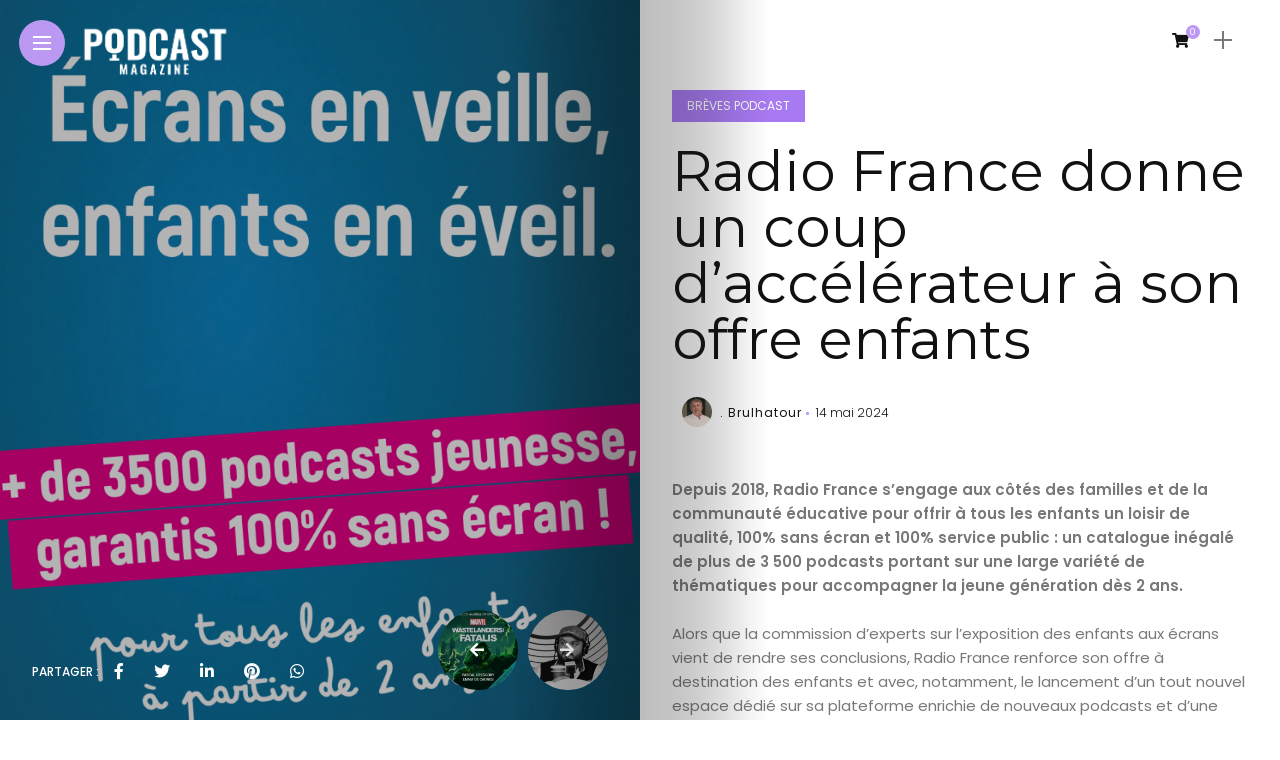

--- FILE ---
content_type: text/html; charset=UTF-8
request_url: https://podcastmagazine.fr/radio-france-donne-un-coup-daccelerateur-a-son-offre-enfants/
body_size: 35806
content:
<!DOCTYPE html>
<html lang="fr-FR">
<head>
    <meta charset="UTF-8">
    <meta http-equiv="X-UA-Compatible" content="IE=edge">
    <meta name="viewport" content="width=device-width, initial-scale=1">
    <link rel="profile" href="http://gmpg.org/xfn/11" />
    <link rel="pingback" href="https://podcastmagazine.fr/xmlrpc.php">
		    <title>Radio France donne un coup d’accélérateur à son offre enfants &#x2d; Podcast Magazine</title>
	<style>img:is([sizes="auto" i], [sizes^="auto," i]) { contain-intrinsic-size: 3000px 1500px }</style>
	<meta name="robots" content="max-snippet:-1,max-image-preview:large,max-video-preview:-1" />
<link rel="canonical" href="https://podcastmagazine.fr/radio-france-donne-un-coup-daccelerateur-a-son-offre-enfants/" />
<link rel="shortlink" href="https://podcastmagazine.fr/?p=25837" />
<meta name="description" content="Depuis 2018, Radio France s&rsquo;engage aux c&ocirc;t&eacute;s des familles et de la communaut&eacute; &eacute;ducative pour offrir &agrave; tous les enfants un loisir de qualit&eacute;, 100%" />
<meta name="theme-color" content="#a437d6" />
<meta property="og:type" content="article" />
<meta property="og:locale" content="fr_FR" />
<meta property="og:site_name" content="Podcast Magazine" />
<meta property="og:title" content="Radio France donne un coup d’accélérateur à son offre enfants" />
<meta property="og:description" content="Depuis 2018, Radio France s&rsquo;engage aux c&ocirc;t&eacute;s des familles et de la communaut&eacute; &eacute;ducative pour offrir &agrave; tous les enfants un loisir de qualit&eacute;, 100% sans &eacute;cran et 100% service public." />
<meta property="og:url" content="https://podcastmagazine.fr/radio-france-donne-un-coup-daccelerateur-a-son-offre-enfants/" />
<meta property="og:image" content="https://podcastmagazine.fr/wp-content/uploads/2024/05/80236387-57950962.png" />
<meta property="og:image:width" content="1080" />
<meta property="og:image:height" content="1920" />
<meta property="og:image" content="https://podcastmagazine.fr/wp-content/uploads/2024/05/80236387-57951114-1024x1024.jpg" />
<meta property="og:image" content="https://podcastmagazine.fr/wp-content/uploads/2024/05/80236387-57951082-1024x1024.jpg" />
<meta property="article:published_time" content="2024-05-14T13:50:20+00:00" />
<meta property="article:modified_time" content="2024-05-14T13:50:24+00:00" />
<meta property="article:author" content="https://www.facebook.com/PhilippeChapot" />
<meta property="article:publisher" content="https://www.facebook.com/lepodcastmag" />
<meta name="twitter:card" content="summary_large_image" />
<meta name="twitter:site" content="@lepodcastmag" />
<meta name="twitter:creator" content="@PhilippeChapot" />
<meta name="twitter:title" content="Radio France donne un coup d’accélérateur à son offre enfants" />
<meta name="twitter:description" content="Depuis 2018, Radio France s&rsquo;engage aux c&ocirc;t&eacute;s des familles et de la communaut&eacute; &eacute;ducative pour offrir &agrave; tous les enfants un loisir de qualit&eacute;, 100% sans &eacute;cran et 100% service public." />
<meta name="twitter:image" content="https://podcastmagazine.fr/wp-content/uploads/2024/05/80236387-57950962.png" />
<script type="application/ld+json">{"@context":"https://schema.org","@graph":[{"@type":"WebSite","@id":"https://podcastmagazine.fr/#/schema/WebSite","url":"https://podcastmagazine.fr/","name":"Podcast Magazine","description":"Des podcasts, des outils, des conseils pour tous•tes","inLanguage":"fr-FR","potentialAction":{"@type":"SearchAction","target":{"@type":"EntryPoint","urlTemplate":"https://podcastmagazine.fr/search/{search_term_string}/"},"query-input":"required name=search_term_string"},"publisher":{"@type":"Organization","@id":"https://podcastmagazine.fr/#/schema/Organization","name":"Podcast Magazine","url":"https://podcastmagazine.fr/","logo":{"@type":"ImageObject","url":"https://podcastmagazine.fr/wp-content/uploads/2022/01/cropped-Capture-décran-2022-01-05-à-01.13.43.png","contentUrl":"https://podcastmagazine.fr/wp-content/uploads/2022/01/cropped-Capture-décran-2022-01-05-à-01.13.43.png","width":512,"height":512,"contentSize":"34667"}}},{"@type":"WebPage","@id":"https://podcastmagazine.fr/radio-france-donne-un-coup-daccelerateur-a-son-offre-enfants/","url":"https://podcastmagazine.fr/radio-france-donne-un-coup-daccelerateur-a-son-offre-enfants/","name":"Radio France donne un coup d’accélérateur à son offre enfants &#x2d; Podcast Magazine","description":"Depuis 2018, Radio France s&rsquo;engage aux c&ocirc;t&eacute;s des familles et de la communaut&eacute; &eacute;ducative pour offrir &agrave; tous les enfants un loisir de qualit&eacute;, 100%","inLanguage":"fr-FR","isPartOf":{"@id":"https://podcastmagazine.fr/#/schema/WebSite"},"breadcrumb":{"@type":"BreadcrumbList","@id":"https://podcastmagazine.fr/#/schema/BreadcrumbList","itemListElement":[{"@type":"ListItem","position":1,"item":"https://podcastmagazine.fr/","name":"Podcast Magazine"},{"@type":"ListItem","position":2,"item":"https://podcastmagazine.fr/category/breves-podcast/","name":"Catégorie : BRÈVES PODCAST"},{"@type":"ListItem","position":3,"name":"Radio France donne un coup d’accélérateur à son offre enfants"}]},"potentialAction":{"@type":"ReadAction","target":"https://podcastmagazine.fr/radio-france-donne-un-coup-daccelerateur-a-son-offre-enfants/"},"datePublished":"2024-05-14T13:50:20+00:00","dateModified":"2024-05-14T13:50:24+00:00","author":{"@type":"Person","@id":"https://podcastmagazine.fr/#/schema/Person/5fe1c432717c0818be464c776871e9af","name":". Brulhatour","description":"Brulhatour est le r&eacute;dacteur en chef du magazine La Lettre Pro de la Radio et le directeur associ&eacute; du Paris Radio Show organis&eacute; chaque ann&eacute;e &agrave; Paris. Brulhatour a sign&eacute; plusieurs ouvrages notamment sur la radio et dirige la collection &quot;1001..."}}]}</script>

<!-- Open Graph Meta Tags generated by Blog2Social 851 - https://www.blog2social.com -->
<meta property="og:title" content="Radio France donne un coup d’accélérateur à son offre enfants"/>
<meta property="og:description" content="Depuis 2018, Radio France s’engage aux côtés des familles et de la communauté éducative pour offrir à tous les enfants un loisir de qualité, 100% sans écran et 100% service public."/>
<meta property="og:url" content="/radio-france-donne-un-coup-daccelerateur-a-son-offre-enfants/"/>
<meta property="og:image" content="https://podcastmagazine.fr/wp-content/uploads/2024/05/80236387-57950962.png"/>
<meta property="og:image:width" content="1080" />
<meta property="og:image:height" content="1920" />
<meta property="og:type" content="article"/>
<meta property="og:article:published_time" content="2024-05-14 15:50:20"/>
<meta property="og:article:modified_time" content="2024-05-14 15:50:24"/>
<meta property="og:article:tag" content="Actualités diverses"/>
<meta property="og:article:tag" content="Éducation"/>
<!-- Open Graph Meta Tags generated by Blog2Social 851 - https://www.blog2social.com -->

<!-- Twitter Card generated by Blog2Social 851 - https://www.blog2social.com -->
<meta name="twitter:card" content="summary">
<meta name="twitter:title" content="Radio France donne un coup d’accélérateur à son offre enfants"/>
<meta name="twitter:description" content="Depuis 2018, Radio France s’engage aux côtés des familles et de la communauté éducative pour offrir à tous les enfants un loisir de qualité, 100% sans écran et 100% service public."/>
<meta name="twitter:image" content="https://podcastmagazine.fr/wp-content/uploads/2024/05/80236387-57950962.png"/>
<!-- Twitter Card generated by Blog2Social 851 - https://www.blog2social.com -->
<meta name="author" content=". Brulhatour"/>
<link rel='dns-prefetch' href='//fonts.googleapis.com' />
<link rel='dns-prefetch' href='//www.googletagmanager.com' />
<link rel='dns-prefetch' href='//pagead2.googlesyndication.com' />
<link rel="alternate" type="application/rss+xml" title="Podcast Magazine &raquo; Flux" href="https://podcastmagazine.fr/feed/" />
<link rel="alternate" type="application/rss+xml" title="Podcast Magazine &raquo; Flux des commentaires" href="https://podcastmagazine.fr/comments/feed/" />
<link rel="alternate" type="application/rss+xml" title="Podcast Magazine &raquo; Radio France donne un coup d’accélérateur à son offre enfants Flux des commentaires" href="https://podcastmagazine.fr/radio-france-donne-un-coup-daccelerateur-a-son-offre-enfants/feed/" />
<link rel="alternate" type="application/rss+xml" title="Flux Podcast Magazine &raquo; Stories" href="https://podcastmagazine.fr/web-stories/feed/"><meta property="og:image" content="https://podcastmagazine.fr/wp-content/uploads/2024/05/80236387-57950962-490x550.png"/><meta property="og:description" content="Depuis 2018, Radio France s’engage aux côtés des familles et de la communauté éducative pour offrir à tous les..."/><script type="text/javascript">
/* <![CDATA[ */
window._wpemojiSettings = {"baseUrl":"https:\/\/s.w.org\/images\/core\/emoji\/16.0.1\/72x72\/","ext":".png","svgUrl":"https:\/\/s.w.org\/images\/core\/emoji\/16.0.1\/svg\/","svgExt":".svg","source":{"concatemoji":"https:\/\/podcastmagazine.fr\/wp-includes\/js\/wp-emoji-release.min.js?ver=6.8.3"}};
/*! This file is auto-generated */
!function(s,n){var o,i,e;function c(e){try{var t={supportTests:e,timestamp:(new Date).valueOf()};sessionStorage.setItem(o,JSON.stringify(t))}catch(e){}}function p(e,t,n){e.clearRect(0,0,e.canvas.width,e.canvas.height),e.fillText(t,0,0);var t=new Uint32Array(e.getImageData(0,0,e.canvas.width,e.canvas.height).data),a=(e.clearRect(0,0,e.canvas.width,e.canvas.height),e.fillText(n,0,0),new Uint32Array(e.getImageData(0,0,e.canvas.width,e.canvas.height).data));return t.every(function(e,t){return e===a[t]})}function u(e,t){e.clearRect(0,0,e.canvas.width,e.canvas.height),e.fillText(t,0,0);for(var n=e.getImageData(16,16,1,1),a=0;a<n.data.length;a++)if(0!==n.data[a])return!1;return!0}function f(e,t,n,a){switch(t){case"flag":return n(e,"\ud83c\udff3\ufe0f\u200d\u26a7\ufe0f","\ud83c\udff3\ufe0f\u200b\u26a7\ufe0f")?!1:!n(e,"\ud83c\udde8\ud83c\uddf6","\ud83c\udde8\u200b\ud83c\uddf6")&&!n(e,"\ud83c\udff4\udb40\udc67\udb40\udc62\udb40\udc65\udb40\udc6e\udb40\udc67\udb40\udc7f","\ud83c\udff4\u200b\udb40\udc67\u200b\udb40\udc62\u200b\udb40\udc65\u200b\udb40\udc6e\u200b\udb40\udc67\u200b\udb40\udc7f");case"emoji":return!a(e,"\ud83e\udedf")}return!1}function g(e,t,n,a){var r="undefined"!=typeof WorkerGlobalScope&&self instanceof WorkerGlobalScope?new OffscreenCanvas(300,150):s.createElement("canvas"),o=r.getContext("2d",{willReadFrequently:!0}),i=(o.textBaseline="top",o.font="600 32px Arial",{});return e.forEach(function(e){i[e]=t(o,e,n,a)}),i}function t(e){var t=s.createElement("script");t.src=e,t.defer=!0,s.head.appendChild(t)}"undefined"!=typeof Promise&&(o="wpEmojiSettingsSupports",i=["flag","emoji"],n.supports={everything:!0,everythingExceptFlag:!0},e=new Promise(function(e){s.addEventListener("DOMContentLoaded",e,{once:!0})}),new Promise(function(t){var n=function(){try{var e=JSON.parse(sessionStorage.getItem(o));if("object"==typeof e&&"number"==typeof e.timestamp&&(new Date).valueOf()<e.timestamp+604800&&"object"==typeof e.supportTests)return e.supportTests}catch(e){}return null}();if(!n){if("undefined"!=typeof Worker&&"undefined"!=typeof OffscreenCanvas&&"undefined"!=typeof URL&&URL.createObjectURL&&"undefined"!=typeof Blob)try{var e="postMessage("+g.toString()+"("+[JSON.stringify(i),f.toString(),p.toString(),u.toString()].join(",")+"));",a=new Blob([e],{type:"text/javascript"}),r=new Worker(URL.createObjectURL(a),{name:"wpTestEmojiSupports"});return void(r.onmessage=function(e){c(n=e.data),r.terminate(),t(n)})}catch(e){}c(n=g(i,f,p,u))}t(n)}).then(function(e){for(var t in e)n.supports[t]=e[t],n.supports.everything=n.supports.everything&&n.supports[t],"flag"!==t&&(n.supports.everythingExceptFlag=n.supports.everythingExceptFlag&&n.supports[t]);n.supports.everythingExceptFlag=n.supports.everythingExceptFlag&&!n.supports.flag,n.DOMReady=!1,n.readyCallback=function(){n.DOMReady=!0}}).then(function(){return e}).then(function(){var e;n.supports.everything||(n.readyCallback(),(e=n.source||{}).concatemoji?t(e.concatemoji):e.wpemoji&&e.twemoji&&(t(e.twemoji),t(e.wpemoji)))}))}((window,document),window._wpemojiSettings);
/* ]]> */
</script>
<link rel='stylesheet' id='mp-theme-css' href='https://podcastmagazine.fr/wp-content/plugins/memberpress/css/ui/theme.css?ver=1.12.7' type='text/css' media='all' />
<link rel='stylesheet' id='owl-carousel-css' href='https://podcastmagazine.fr/wp-content/themes/anymag/assets/css/owl.carousel.css?ver=2.3.4' type='text/css' media='all' />
<link rel='stylesheet' id='fontawesome-css' href='https://podcastmagazine.fr/wp-content/themes/anymag/assets/fonts/fontawesome-free-5.15.2-web/css/all.min.css?ver=5.15.2' type='text/css' media='all' />
<link rel='stylesheet' id='simplebar-css' href='https://podcastmagazine.fr/wp-content/themes/anymag/assets/css/simple-bar.css?ver=2.2.1' type='text/css' media='all' />
<link rel='stylesheet' id='interlace-css-css' href='https://podcastmagazine.fr/wp-content/themes/anymag/assets/css/interlace.css?ver=2.2.1' type='text/css' media='all' />
<link rel='stylesheet' id='anymag-main-css' href='https://podcastmagazine.fr/wp-content/themes/anymag/style.css?ver=1.0' type='text/css' media='all' />
<style id='anymag-main-inline-css' type='text/css'>
body,input,.button,.content-part .post-meta,.widget_recent_entries span,.sidebar ul li.cat-item,.list-date,.latest-posts-meta,.post-meta,.slider-list-meta,.sidebar .widget_recent_comments .recentcomments .url,input,select,textarea {font-family:Poppins;}body,#hidden-sidebar.active .widgets-side,.magcover,.post-format,#top-bar-right,.turn-left {background:#fff;} .searchform-overlay {background-color:rgba(255,255,255,0.95);}body p {font-size:15px;line-height:1.6em; letter-spacing:0px;}h1,h2,h3,h4,h5,h6,.widget_recent_entries ul li a,.widget_recent_comments ul li a,.sidebar .widget-title,.post-readmore a,.intro-line h1,.sidebar .recentcomments a,.elementor-image-carousel-caption {font-family:Montserrat;color:#111111;}a,.post-content a,.sidebar a,.post-comments span.reply a,.sidebar .widget a,.sidebar .widget.widget_archive li a {color:#111111;}a:hover,.post-content a:hover,.sidebar a:hover,.post-comments span.reply a:hover,.sidebar .widget ul li a:hover,.sidebar .widget.widget_archive li a:hover {color:#999999;} .post-title,.post-title a {font-size:26px; font-weight:400; line-height:1.3em; letter-spacing:0px;} .slide-title,.slide-title h2 a {font-size:37px; font-weight:400; letter-spacing:0px;} .slide-item {height:510px; } .page-title,.post-header h1,.item-related h5 a,.entry-title,.random-ttl a,.feat-categ-item .content-part h5 a,.sidebar .widget_recent_entries ul li a,.sidebar .widget-content .img-button,.sidebar .widget_recent_comments .recentcomments > a,.sidebar .latest-posts .latest-posts-item a {font-weight:400; } .top-menu-button,#nav-wrapper .simplebar-track.simplebar-vertical {background:#bb99f2;}#nav-wrapper .simplebar-scrollbar::before {background:#111111} .nav-panel {background:#f4f4f4;}#nav-wrapper .nav-menu li a,.slicknav_nav li a {font-family:Oswald;font-size:20px;font-weight:600; } .magcover,.f-width #site-header {width:50%;} .magcontent,.f-width.nav-open #footer {width:50%; } .magheader {width:50%; } .f-width.nav-open #main-area {margin-left:50%;} .cover-logo {width:57%; } .single .cover-logo {width:27%;} .overlay,.post-overlay {opacity:.3; background:#000000} .single-post .overlay {opacity:.3; background:#000000} .fold-shadow-right,.fold-shadow-left,.fold-shadow {opacity:.3} .nav-panel .fold-shadow-left {opacity:.4}#nav-wrapper .nav-menu li a,.sub-menu-toggle::after,#nav-wrapper ul.nav-menu ul a,.slicknav_nav a,#top-search a.search {color:#111111;}#nav-wrapper .nav-menu li a:hover,#nav-wrapper .nav-menu li a:hover:after,#topbar-social-links a:hover,.slicknav_nav a:hover,.sticky-social a:hover,.sticky-subscribe a:hover,.current-menu-item > a {color:#fff!important;}#nav-wrapper .nav-menu li a {background:linear-gradient(to bottom,transparent 62%,#bb99f2 0) left bottom/0 400% no-repeat; }#nav-wrapper .current-menu-item > a {background:#bb99f2!important; }body,.post-list-entry p,.post-entry .post-meta li,.post-content,.post-author,.thecomment p,.latest-posts-meta,#post-navigation span,.sidebar .widget_recent_comments ul,.widget_meta li a,.about-content,.sidebar .widget_recent_comments .recentcomments .url,.comment-text .date,.post-navigation span,.searchform-overlay p,.searchform-overlay .search-field,.searchform-overlay .search-button,input,select,.hidden-sidebar-button a.open-hidden-sidebar,textarea {color:#787878;} .post-content h1,.post-content h2,.post-content h3,.post-content h4,.post-content h5,.post-content h6,.post-content blockquote,.comment-text blockquote,blockquote::before,.post-title,.post-title a,.about-title,.page-title,.post-header h1,.random-ttl a,.feat-title a,.item-related h5 a,.about-title,.about-content h5,.entry-title,.post-readmore a,.category-box h1,#post-navigation h6,.header-social-links a,.postnav-noimage .navprev::after,.postnav-noimage .navnext::after,.sidebar .widget-title,.sidebar .latest-posts-text h4 a,.sidebar .widget_recent_entries a,.sidebar .recentcomments a,.sidebar .widget-content .img-button,.thecomment .comment-text h6.author,.thecomment .comment-text h6.author a,.archive-box span,#respond h,label {color:#111111;} .post-title:hover,.post-title a:hover,.random-ttl a:hover,.feat-title a:hover,.post-readmore a:hover,.item-related h5 a:hover,.post-navigation a:hover h6,.sidebar .latest-posts .latest-posts-text h4 a:hover,.sidebar .widget_recent_entries ul li a:hover,.sidebar #recentcomments li a:hover,.header-social-links a:hover {color:#999999;} .post-item .image-part,.owl-stage-outer,.random-image,.feat-categ-item .image-part,.category-wid .category-img,.about-img{border-radius:0px; } .post-item .image-part,.post-list .post-item .image-part {height:300px; } .entry-title {font-size:56px;line-height:1em; letter-spacing:0px; } .underline a {background:linear-gradient(to bottom,transparent 62%,#6e4b8c 0) left bottom/0 20% no-repeat; } .section-title h4,.author-content {border-left:3px solid #bb99f2; }content-part .post-meta,.content-part .post-meta a,.post-meta li,.post-meta li span,.post-entry .post-meta a,.widget-date {color:#111111;}ul.post-meta li:not(:last-child)::after {background:#bb99f2;} .content-part .post-meta a:hover,.sidebar .widget .tagcloud a:hover,.post-tags a:hover,.post-entry .post-meta a:hover {color:#999999;} .owl-prev:hover i,.owl-next:hover i,.widget li > .narrow i,.error404 h1 span,.intro-line h1 i,.intro-line h1 b,.intro-line h1 em,.intro-line h1 strong {color:#bb99f2;} .post-categs-box .categ a,.single-categs-box .categ a {background:#a779f2;} .post-categs .categ a,.single-categs .categ a,.sidebar ul li.cat-item a,.sidebar ul li.cat-item a:hover {color:#a779f2;}blockquote {border-left:3px solid #bb99f2; } .category-box h1 {border-left:5px solid #bb99f2; } .post-format {color:#a779f2; } .post-tags a,.sidebar .widget .tagcloud a {background:#f2f2f2!important; color:#787878!important; } .post-readmore i,.post-comments .reply i {color:#8224e3!important; } .related-posts-cover-title h4 {border-bottom:3px solid #bb99f2; } .sidebar .widget-title,.random-posts-title h3 {border-left:3px solid #bb99f2; } .wp-block-search button,input[type='submit'],input.button {font-family:Montserrat;background:#8224e3!important; color:#fff!important; } .wp-block-search button:hover,input[type="submit"]:hover,input.button:hover {background:#8224e3!important; color:#ffffff!important; } .wp-block-button a.wp-block-button__link {background-color:#8224e3; color:#ffffff; border:2px solid #8224e3; } .wp-block-button.is-style-outline a.wp-block-button__link {border:2px solid #8224e3; } .wp-block-button a.wp-block-button__link:hover,.wp-block-button.is-style-outline a.wp-block-button__link:hover {background-color:#8224e3; color:#ffffff; border:2px solid #8224e3; } .pagination .nav-links .current,.pagination-post > span,.loadmore.button {background:#8224e3; color:#ffffff; } .navigation.pagination .nav-links a {background:#eeeeee; color:#787878; } .navigation.pagination .nav-links a:hover,.loadmore.button:hover {background:#e8e8e8; color:#111111; } .intro-line {width:52%;} .intro-line h1 {font-size:40px; }#footer {background:#fafafa;}#footer,#footer-copyright {color:#989898;}#footer a {color:#111111;}#footer a:hover {color:#989898!important;} .video-wrapper {transform:scale(1.9); } .single-product.woocommerce #site-header {width:50%;} .woocommerce ul.product_list_widget li a,.woocommerce .comment-respond .comment-reply-title,.woocommerce table.shop_table td.product-name a,.woocommerce ul.product_list_widget li a,.woocommerce .comment-respond .comment-reply-title,.woocommerce table.shop_table td.product-name,.woocommerce table.shop_table td.product-name a {font-family:Montserrat;} .woocommerce table.shop_table td.product-name a,.woocommerce-checkout label,.woocommerce table.shop_table td.product-name,.woocommerce table.shop_table td.product-name a,.woocommerce table.shop_table tfoot td,.woocommerce-cart table.shop_table td.product-subtotal .amount,.woocommerce-Price-amount .amount,.order-total .amount,.woocommerce form .form-row label,.woocommerce-MyAccount-navigation-link a{color:#111111;} .woocommerce-MyAccount-navigation-link .is-active a {color:#bb99f2!important; } .woocommerce ul.products li.product .price,.woocommerce div.product p.price,.woocommerce .product-remove a.remove,.cart-subtotal .amount,.cart-contents i {color:#111111!important;} .woocommerce .product-item .product-image{border-radius:0px; } .cart-contents .cart-count,.woocommerce span.onsale {background:#bb99f2!important; } .woocommerce ul.products li.product .button:hover,.woocommerce div.product form.cart .button:hover {background:#8224e3!important;color:#ffffff!important;} .woocommerce .star-rating {color:#bb99f2!important; } .woocommerce .widget_price_filter .ui-slider .ui-slider-handle {background-color:#bb99f2!important; } .woocommerce-page.woocommerce ul.products li.product .button,.woocommerce-page.woocommerce-cart .wc-proceed-to-checkout a.checkout-button,.woocommerce-page.woocommerce div.product form.cart .button,.woocommerce #payment #place_order,.woocommerce a.button {background:#8224e3!important; border:1px solid #8224e3!important; color:#fff!important; } .woocommerce a.button:hover,.woocommerce #respond input#submit.alt:hover,.woocommerce a.button.alt:hover,.woocommerce button.button.alt:hover,.woocommerce input.button.alt:hover,.woocommerce-page.woocommerce ul.products li.product .button:hover,.woocommerce button.button:hover {background:#8224e3!important;border:1px solid #8224e3!important; color:#ffffff!important;} .woocommerce-page .woocommerce a.button,.woocommerce-page .woocommerce button.button,.woocommerce-page .woocommerce input.button {border:1px solid #8224e3!important; } .woocommerce .product-title a,.woocommerce .loop-product-title a h6,.woocommerce div.product .product_title,.woocommerce-MyAccount-navigation-link a {color:#111111;} .woocommerce .product-title a:hover,.woocommerce .loop-product-title a h6:hover,.woocommerce .product-name a:hover.woocommerce-MyAccount-navigation-link a:hover {color:#999999;} .woocommerce button,.woocommerce .cart .button,.woocommerce .cart input.button,.woocommerce .comment-reply-title {font-family:Poppins!important;} .woocommerce div.product .woocommerce-tabs ul.tabs li.active {border-bottom:3px solid #8224e3!important;} .select2-container--default .select2-selection--single .select2-selection__rendered,.woocommerce-info,.woocommerce table.shop_table th,.woocommerce div.product .woocommerce-tabs ul.tabs li a {color:#787878!important;} .woocommerce-message::before,.woocommerce-error::before,.woocommerce-info::before {color:#8224e3!important; } .woocommerce table.shop_table th,.woocommerce-tabs ul.tabs li.active a,.woocommerce div.product .woocommerce-tabs ul.tabs li.active a {color:#111111!important;} .select2-container--default,.select2-selection--single,.select2-selection__rendered,select2-dropdown,.select2-dropdown--below {background:#fff!important;} .woocommerce nav.woocommerce-pagination ul li span.current {background:#8224e3!important; color:#ffffff!important; } .woocommerce nav.woocommerce-pagination ul li a {background:#eeeeee!important; color:#787878!important; } .woocommerce nav.woocommerce-pagination ul li a:hover {background:#e8e8e8!important; color:#111111!important; }
</style>
<link rel='stylesheet' id='anymag-responsive-css' href='https://podcastmagazine.fr/wp-content/themes/anymag/assets/css/responsive.css?ver=1.0' type='text/css' media='all' />
<link rel='stylesheet' id='widgets-fonts-css' href='//fonts.googleapis.com/css?family=Bitter%3A400%2C500%2C600%7CPlayfair+Display%3A400%2C500%2C700%7COswald%3A400%2C500%2C600%7CRoboto%3A400%2C500%2C600%7CTeko%3A400%2C500%2C600&#038;subset=latin%2Clatin-ext' type='text/css' media='all' />
<link rel='stylesheet' id='wp-event-manager-frontend-css' href='https://podcastmagazine.fr/wp-content/plugins/wp-event-manager/assets/css/frontend.min.css?ver=6.8.3' type='text/css' media='all' />
<link rel='stylesheet' id='wp-event-manager-jquery-ui-daterangepicker-css' href='https://podcastmagazine.fr/wp-content/plugins/wp-event-manager/assets/js/jquery-ui-daterangepicker/jquery.comiseo.daterangepicker.css?ver=6.8.3' type='text/css' media='all' />
<link rel='stylesheet' id='wp-event-manager-jquery-ui-daterangepicker-style-css' href='https://podcastmagazine.fr/wp-content/plugins/wp-event-manager/assets/js/jquery-ui-daterangepicker/styles.css?ver=6.8.3' type='text/css' media='all' />
<link rel='stylesheet' id='wp-event-manager-jquery-ui-css-css' href='https://podcastmagazine.fr/wp-content/plugins/wp-event-manager/assets/js/jquery-ui/jquery-ui.css?ver=6.8.3' type='text/css' media='all' />
<link rel='stylesheet' id='wp-event-manager-grid-style-css' href='https://podcastmagazine.fr/wp-content/plugins/wp-event-manager/assets/css/wpem-grid.min.css?ver=6.8.3' type='text/css' media='all' />
<link rel='stylesheet' id='wp-event-manager-font-style-css' href='https://podcastmagazine.fr/wp-content/plugins/wp-event-manager/assets/fonts/style.css?ver=6.8.3' type='text/css' media='all' />
<style id='wp-emoji-styles-inline-css' type='text/css'>

	img.wp-smiley, img.emoji {
		display: inline !important;
		border: none !important;
		box-shadow: none !important;
		height: 1em !important;
		width: 1em !important;
		margin: 0 0.07em !important;
		vertical-align: -0.1em !important;
		background: none !important;
		padding: 0 !important;
	}
</style>
<link rel='stylesheet' id='wp-block-library-css' href='https://podcastmagazine.fr/wp-includes/css/dist/block-library/style.min.css?ver=6.8.3' type='text/css' media='all' />
<style id='classic-theme-styles-inline-css' type='text/css'>
/*! This file is auto-generated */
.wp-block-button__link{color:#fff;background-color:#32373c;border-radius:9999px;box-shadow:none;text-decoration:none;padding:calc(.667em + 2px) calc(1.333em + 2px);font-size:1.125em}.wp-block-file__button{background:#32373c;color:#fff;text-decoration:none}
</style>
<link rel='stylesheet' id='icb-image-compare-style-css' href='https://podcastmagazine.fr/wp-content/plugins/before-after-image-compare/build/view.css?ver=6.8.3' type='text/css' media='all' />
<style id='icgb-image-compare-style-inline-css' type='text/css'>
.wp-block-icgb-image-compare .icv__label{bottom:auto!important;top:50%!important;transform:translateY(-50%)!important}

</style>
<style id='feedzy-rss-feeds-loop-style-inline-css' type='text/css'>
.wp-block-feedzy-rss-feeds-loop{display:grid;gap:24px;grid-template-columns:repeat(1,1fr)}@media(min-width:782px){.wp-block-feedzy-rss-feeds-loop.feedzy-loop-columns-2,.wp-block-feedzy-rss-feeds-loop.feedzy-loop-columns-3,.wp-block-feedzy-rss-feeds-loop.feedzy-loop-columns-4,.wp-block-feedzy-rss-feeds-loop.feedzy-loop-columns-5{grid-template-columns:repeat(2,1fr)}}@media(min-width:960px){.wp-block-feedzy-rss-feeds-loop.feedzy-loop-columns-2{grid-template-columns:repeat(2,1fr)}.wp-block-feedzy-rss-feeds-loop.feedzy-loop-columns-3{grid-template-columns:repeat(3,1fr)}.wp-block-feedzy-rss-feeds-loop.feedzy-loop-columns-4{grid-template-columns:repeat(4,1fr)}.wp-block-feedzy-rss-feeds-loop.feedzy-loop-columns-5{grid-template-columns:repeat(5,1fr)}}.wp-block-feedzy-rss-feeds-loop .wp-block-image.is-style-rounded img{border-radius:9999px}

</style>
<link rel='stylesheet' id='icgb__image-compare-viewer-css-css' href='https://podcastmagazine.fr/wp-content/plugins/image-compare-block/lib//css/image-compare-viewer.css?ver=1.6.2' type='text/css' media='all' />
<style id='global-styles-inline-css' type='text/css'>
:root{--wp--preset--aspect-ratio--square: 1;--wp--preset--aspect-ratio--4-3: 4/3;--wp--preset--aspect-ratio--3-4: 3/4;--wp--preset--aspect-ratio--3-2: 3/2;--wp--preset--aspect-ratio--2-3: 2/3;--wp--preset--aspect-ratio--16-9: 16/9;--wp--preset--aspect-ratio--9-16: 9/16;--wp--preset--color--black: #000000;--wp--preset--color--cyan-bluish-gray: #abb8c3;--wp--preset--color--white: #ffffff;--wp--preset--color--pale-pink: #f78da7;--wp--preset--color--vivid-red: #cf2e2e;--wp--preset--color--luminous-vivid-orange: #ff6900;--wp--preset--color--luminous-vivid-amber: #fcb900;--wp--preset--color--light-green-cyan: #7bdcb5;--wp--preset--color--vivid-green-cyan: #00d084;--wp--preset--color--pale-cyan-blue: #8ed1fc;--wp--preset--color--vivid-cyan-blue: #0693e3;--wp--preset--color--vivid-purple: #9b51e0;--wp--preset--gradient--vivid-cyan-blue-to-vivid-purple: linear-gradient(135deg,rgba(6,147,227,1) 0%,rgb(155,81,224) 100%);--wp--preset--gradient--light-green-cyan-to-vivid-green-cyan: linear-gradient(135deg,rgb(122,220,180) 0%,rgb(0,208,130) 100%);--wp--preset--gradient--luminous-vivid-amber-to-luminous-vivid-orange: linear-gradient(135deg,rgba(252,185,0,1) 0%,rgba(255,105,0,1) 100%);--wp--preset--gradient--luminous-vivid-orange-to-vivid-red: linear-gradient(135deg,rgba(255,105,0,1) 0%,rgb(207,46,46) 100%);--wp--preset--gradient--very-light-gray-to-cyan-bluish-gray: linear-gradient(135deg,rgb(238,238,238) 0%,rgb(169,184,195) 100%);--wp--preset--gradient--cool-to-warm-spectrum: linear-gradient(135deg,rgb(74,234,220) 0%,rgb(151,120,209) 20%,rgb(207,42,186) 40%,rgb(238,44,130) 60%,rgb(251,105,98) 80%,rgb(254,248,76) 100%);--wp--preset--gradient--blush-light-purple: linear-gradient(135deg,rgb(255,206,236) 0%,rgb(152,150,240) 100%);--wp--preset--gradient--blush-bordeaux: linear-gradient(135deg,rgb(254,205,165) 0%,rgb(254,45,45) 50%,rgb(107,0,62) 100%);--wp--preset--gradient--luminous-dusk: linear-gradient(135deg,rgb(255,203,112) 0%,rgb(199,81,192) 50%,rgb(65,88,208) 100%);--wp--preset--gradient--pale-ocean: linear-gradient(135deg,rgb(255,245,203) 0%,rgb(182,227,212) 50%,rgb(51,167,181) 100%);--wp--preset--gradient--electric-grass: linear-gradient(135deg,rgb(202,248,128) 0%,rgb(113,206,126) 100%);--wp--preset--gradient--midnight: linear-gradient(135deg,rgb(2,3,129) 0%,rgb(40,116,252) 100%);--wp--preset--font-size--small: 13px;--wp--preset--font-size--medium: 20px;--wp--preset--font-size--large: 36px;--wp--preset--font-size--x-large: 42px;--wp--preset--spacing--20: 0.44rem;--wp--preset--spacing--30: 0.67rem;--wp--preset--spacing--40: 1rem;--wp--preset--spacing--50: 1.5rem;--wp--preset--spacing--60: 2.25rem;--wp--preset--spacing--70: 3.38rem;--wp--preset--spacing--80: 5.06rem;--wp--preset--shadow--natural: 6px 6px 9px rgba(0, 0, 0, 0.2);--wp--preset--shadow--deep: 12px 12px 50px rgba(0, 0, 0, 0.4);--wp--preset--shadow--sharp: 6px 6px 0px rgba(0, 0, 0, 0.2);--wp--preset--shadow--outlined: 6px 6px 0px -3px rgba(255, 255, 255, 1), 6px 6px rgba(0, 0, 0, 1);--wp--preset--shadow--crisp: 6px 6px 0px rgba(0, 0, 0, 1);}:where(.is-layout-flex){gap: 0.5em;}:where(.is-layout-grid){gap: 0.5em;}body .is-layout-flex{display: flex;}.is-layout-flex{flex-wrap: wrap;align-items: center;}.is-layout-flex > :is(*, div){margin: 0;}body .is-layout-grid{display: grid;}.is-layout-grid > :is(*, div){margin: 0;}:where(.wp-block-columns.is-layout-flex){gap: 2em;}:where(.wp-block-columns.is-layout-grid){gap: 2em;}:where(.wp-block-post-template.is-layout-flex){gap: 1.25em;}:where(.wp-block-post-template.is-layout-grid){gap: 1.25em;}.has-black-color{color: var(--wp--preset--color--black) !important;}.has-cyan-bluish-gray-color{color: var(--wp--preset--color--cyan-bluish-gray) !important;}.has-white-color{color: var(--wp--preset--color--white) !important;}.has-pale-pink-color{color: var(--wp--preset--color--pale-pink) !important;}.has-vivid-red-color{color: var(--wp--preset--color--vivid-red) !important;}.has-luminous-vivid-orange-color{color: var(--wp--preset--color--luminous-vivid-orange) !important;}.has-luminous-vivid-amber-color{color: var(--wp--preset--color--luminous-vivid-amber) !important;}.has-light-green-cyan-color{color: var(--wp--preset--color--light-green-cyan) !important;}.has-vivid-green-cyan-color{color: var(--wp--preset--color--vivid-green-cyan) !important;}.has-pale-cyan-blue-color{color: var(--wp--preset--color--pale-cyan-blue) !important;}.has-vivid-cyan-blue-color{color: var(--wp--preset--color--vivid-cyan-blue) !important;}.has-vivid-purple-color{color: var(--wp--preset--color--vivid-purple) !important;}.has-black-background-color{background-color: var(--wp--preset--color--black) !important;}.has-cyan-bluish-gray-background-color{background-color: var(--wp--preset--color--cyan-bluish-gray) !important;}.has-white-background-color{background-color: var(--wp--preset--color--white) !important;}.has-pale-pink-background-color{background-color: var(--wp--preset--color--pale-pink) !important;}.has-vivid-red-background-color{background-color: var(--wp--preset--color--vivid-red) !important;}.has-luminous-vivid-orange-background-color{background-color: var(--wp--preset--color--luminous-vivid-orange) !important;}.has-luminous-vivid-amber-background-color{background-color: var(--wp--preset--color--luminous-vivid-amber) !important;}.has-light-green-cyan-background-color{background-color: var(--wp--preset--color--light-green-cyan) !important;}.has-vivid-green-cyan-background-color{background-color: var(--wp--preset--color--vivid-green-cyan) !important;}.has-pale-cyan-blue-background-color{background-color: var(--wp--preset--color--pale-cyan-blue) !important;}.has-vivid-cyan-blue-background-color{background-color: var(--wp--preset--color--vivid-cyan-blue) !important;}.has-vivid-purple-background-color{background-color: var(--wp--preset--color--vivid-purple) !important;}.has-black-border-color{border-color: var(--wp--preset--color--black) !important;}.has-cyan-bluish-gray-border-color{border-color: var(--wp--preset--color--cyan-bluish-gray) !important;}.has-white-border-color{border-color: var(--wp--preset--color--white) !important;}.has-pale-pink-border-color{border-color: var(--wp--preset--color--pale-pink) !important;}.has-vivid-red-border-color{border-color: var(--wp--preset--color--vivid-red) !important;}.has-luminous-vivid-orange-border-color{border-color: var(--wp--preset--color--luminous-vivid-orange) !important;}.has-luminous-vivid-amber-border-color{border-color: var(--wp--preset--color--luminous-vivid-amber) !important;}.has-light-green-cyan-border-color{border-color: var(--wp--preset--color--light-green-cyan) !important;}.has-vivid-green-cyan-border-color{border-color: var(--wp--preset--color--vivid-green-cyan) !important;}.has-pale-cyan-blue-border-color{border-color: var(--wp--preset--color--pale-cyan-blue) !important;}.has-vivid-cyan-blue-border-color{border-color: var(--wp--preset--color--vivid-cyan-blue) !important;}.has-vivid-purple-border-color{border-color: var(--wp--preset--color--vivid-purple) !important;}.has-vivid-cyan-blue-to-vivid-purple-gradient-background{background: var(--wp--preset--gradient--vivid-cyan-blue-to-vivid-purple) !important;}.has-light-green-cyan-to-vivid-green-cyan-gradient-background{background: var(--wp--preset--gradient--light-green-cyan-to-vivid-green-cyan) !important;}.has-luminous-vivid-amber-to-luminous-vivid-orange-gradient-background{background: var(--wp--preset--gradient--luminous-vivid-amber-to-luminous-vivid-orange) !important;}.has-luminous-vivid-orange-to-vivid-red-gradient-background{background: var(--wp--preset--gradient--luminous-vivid-orange-to-vivid-red) !important;}.has-very-light-gray-to-cyan-bluish-gray-gradient-background{background: var(--wp--preset--gradient--very-light-gray-to-cyan-bluish-gray) !important;}.has-cool-to-warm-spectrum-gradient-background{background: var(--wp--preset--gradient--cool-to-warm-spectrum) !important;}.has-blush-light-purple-gradient-background{background: var(--wp--preset--gradient--blush-light-purple) !important;}.has-blush-bordeaux-gradient-background{background: var(--wp--preset--gradient--blush-bordeaux) !important;}.has-luminous-dusk-gradient-background{background: var(--wp--preset--gradient--luminous-dusk) !important;}.has-pale-ocean-gradient-background{background: var(--wp--preset--gradient--pale-ocean) !important;}.has-electric-grass-gradient-background{background: var(--wp--preset--gradient--electric-grass) !important;}.has-midnight-gradient-background{background: var(--wp--preset--gradient--midnight) !important;}.has-small-font-size{font-size: var(--wp--preset--font-size--small) !important;}.has-medium-font-size{font-size: var(--wp--preset--font-size--medium) !important;}.has-large-font-size{font-size: var(--wp--preset--font-size--large) !important;}.has-x-large-font-size{font-size: var(--wp--preset--font-size--x-large) !important;}
:where(.wp-block-post-template.is-layout-flex){gap: 1.25em;}:where(.wp-block-post-template.is-layout-grid){gap: 1.25em;}
:where(.wp-block-columns.is-layout-flex){gap: 2em;}:where(.wp-block-columns.is-layout-grid){gap: 2em;}
:root :where(.wp-block-pullquote){font-size: 1.5em;line-height: 1.6;}
</style>
<link rel='stylesheet' id='ap_plugin_main_stylesheet-css' href='https://podcastmagazine.fr/wp-content/plugins/ap-plugin-scripteo/frontend/css/asset/style.css?ver=6.8.3' type='text/css' media='all' />
<link rel='stylesheet' id='ap_plugin_user_panel-css' href='https://podcastmagazine.fr/wp-content/plugins/ap-plugin-scripteo/frontend/css/asset/user-panel.css?ver=6.8.3' type='text/css' media='all' />
<link rel='stylesheet' id='ap_plugin_template_stylesheet-css' href='https://podcastmagazine.fr/wp-content/plugins/ap-plugin-scripteo/frontend/css/all.css?ver=6.8.3' type='text/css' media='all' />
<link rel='stylesheet' id='ap_plugin_animate_stylesheet-css' href='https://podcastmagazine.fr/wp-content/plugins/ap-plugin-scripteo/frontend/css/asset/animate.css?ver=6.8.3' type='text/css' media='all' />
<link rel='stylesheet' id='ap_plugin_chart_stylesheet-css' href='https://podcastmagazine.fr/wp-content/plugins/ap-plugin-scripteo/frontend/css/asset/chart.css?ver=6.8.3' type='text/css' media='all' />
<link rel='stylesheet' id='ap_plugin_carousel_stylesheet-css' href='https://podcastmagazine.fr/wp-content/plugins/ap-plugin-scripteo/frontend/css/asset/bsa.carousel.css?ver=6.8.3' type='text/css' media='all' />
<link rel='stylesheet' id='ap_plugin_materialize_stylesheet-css' href='https://podcastmagazine.fr/wp-content/plugins/ap-plugin-scripteo/frontend/css/asset/material-design.css?ver=6.8.3' type='text/css' media='all' />
<link rel='stylesheet' id='contact-form-7-css' href='https://podcastmagazine.fr/wp-content/plugins/contact-form-7/includes/css/styles.css?ver=6.1.1' type='text/css' media='all' />
<link rel='stylesheet' id='usp_style-css' href='https://podcastmagazine.fr/wp-content/plugins/user-submitted-posts/resources/usp.css?ver=20250329' type='text/css' media='all' />
<link rel='stylesheet' id='woocommerce-layout-css' href='https://podcastmagazine.fr/wp-content/plugins/woocommerce/assets/css/woocommerce-layout.css?ver=10.1.0' type='text/css' media='all' />
<link rel='stylesheet' id='woocommerce-smallscreen-css' href='https://podcastmagazine.fr/wp-content/plugins/woocommerce/assets/css/woocommerce-smallscreen.css?ver=10.1.0' type='text/css' media='only screen and (max-width: 768px)' />
<link rel='stylesheet' id='woocommerce-general-css' href='https://podcastmagazine.fr/wp-content/plugins/woocommerce/assets/css/woocommerce.css?ver=10.1.0' type='text/css' media='all' />
<style id='woocommerce-inline-inline-css' type='text/css'>
.woocommerce form .form-row .required { visibility: visible; }
</style>
<link rel='stylesheet' id='wp-event-manager-jquery-timepicker-css-css' href='https://podcastmagazine.fr/wp-content/plugins/wp-event-manager/assets/js/jquery-timepicker/jquery.timepicker.min.css?ver=6.8.3' type='text/css' media='all' />
<link rel='stylesheet' id='brands-styles-css' href='https://podcastmagazine.fr/wp-content/plugins/woocommerce/assets/css/brands.css?ver=10.1.0' type='text/css' media='all' />
<link rel='stylesheet' id='google-fonts-anymag-css' href='//fonts.googleapis.com/css?family=Poppins:100,100italic,200,200italic,300,300italic,400,400italic,500,500italic,600,600italic,700,700italic,800,800italic,900,900italic%7CMontserrat:100,100italic,200,200italic,300,300italic,400,400italic,500,500italic,600,600italic,700,700italic,800,800italic,900,900italic' type='text/css' media='all' />
<link rel='stylesheet' id='anymag-woocommerce-css' href='https://podcastmagazine.fr/wp-content/themes/anymag/assets/css/woocommerce.css?ver=1.0' type='text/css' media='all' />
<link rel='stylesheet' id='awcfe-frontend-css' href='https://podcastmagazine.fr/wp-content/plugins/checkout-field-editor-and-manager-for-woocommerce/assets/css/frontend.css?ver=2.3.3' type='text/css' media='all' />
<link rel='stylesheet' id='ekit-widget-styles-css' href='https://podcastmagazine.fr/wp-content/plugins/elementskit-lite/widgets/init/assets/css/widget-styles.css?ver=3.6.0' type='text/css' media='all' />
<link rel='stylesheet' id='ekit-responsive-css' href='https://podcastmagazine.fr/wp-content/plugins/elementskit-lite/widgets/init/assets/css/responsive.css?ver=3.6.0' type='text/css' media='all' />
<script type="text/javascript" src="https://podcastmagazine.fr/wp-content/plugins/jquery-updater/js/jquery-3.7.1.min.js?ver=3.7.1" id="jquery-core-js"></script>
<script type="text/javascript" src="https://podcastmagazine.fr/wp-content/plugins/jquery-updater/js/jquery-migrate-3.5.2.min.js?ver=3.5.2" id="jquery-migrate-js"></script>
<script type="text/javascript" id="thickbox-js-extra">
/* <![CDATA[ */
var thickboxL10n = {"next":"Suiv.\u00a0>","prev":"<\u00a0Pr\u00e9c.","image":"Image","of":"sur","close":"Fermer","noiframes":"Cette fonctionnalit\u00e9 requiert des iframes. Les iframes sont d\u00e9sactiv\u00e9es sur votre navigateur, ou alors il ne les accepte pas.","loadingAnimation":"https:\/\/podcastmagazine.fr\/wp-includes\/js\/thickbox\/loadingAnimation.gif"};
/* ]]> */
</script>
<script type="text/javascript" src="https://podcastmagazine.fr/wp-includes/js/thickbox/thickbox.js?ver=3.1-20121105" id="thickbox-js"></script>
<script type="text/javascript" src="https://podcastmagazine.fr/wp-includes/js/underscore.min.js?ver=1.13.7" id="underscore-js"></script>
<script type="text/javascript" src="https://podcastmagazine.fr/wp-includes/js/shortcode.min.js?ver=6.8.3" id="shortcode-js"></script>
<script type="text/javascript" src="https://podcastmagazine.fr/wp-admin/js/media-upload.min.js?ver=6.8.3" id="media-upload-js"></script>
<script type="text/javascript" id="ap_plugin_js_script-js-extra">
/* <![CDATA[ */
var bsa_object = {"ajax_url":"https:\/\/podcastmagazine.fr\/wp-admin\/admin-ajax.php"};
/* ]]> */
</script>
<script type="text/javascript" src="https://podcastmagazine.fr/wp-content/plugins/ap-plugin-scripteo/frontend/js/script.js?ver=6.8.3" id="ap_plugin_js_script-js"></script>
<script type="text/javascript" src="https://podcastmagazine.fr/wp-content/plugins/ap-plugin-scripteo/frontend/js/chart.js?ver=6.8.3" id="ap_plugin_chart_js_script-js"></script>
<script type="text/javascript" src="https://podcastmagazine.fr/wp-content/plugins/ap-plugin-scripteo/frontend/js/jquery.simplyscroll.js?ver=6.8.3" id="ap_plugin_simply_scroll_js_script-js"></script>
<script type="text/javascript" src="https://podcastmagazine.fr/wp-content/plugins/user-submitted-posts/resources/jquery.chosen.js?ver=20250329" id="usp_chosen-js"></script>
<script type="text/javascript" src="https://podcastmagazine.fr/wp-content/plugins/user-submitted-posts/resources/jquery.cookie.js?ver=20250329" id="usp_cookie-js"></script>
<script type="text/javascript" src="https://podcastmagazine.fr/wp-content/plugins/user-submitted-posts/resources/jquery.parsley.min.js?ver=20250329" id="usp_parsley-js"></script>
<script type="text/javascript" id="usp_core-js-before">
/* <![CDATA[ */
var usp_custom_field = "usp_custom_field"; var usp_custom_field_2 = "usp_custom_field_2"; var usp_custom_checkbox = "usp_custom_checkbox"; var usp_case_sensitivity = "false"; var usp_min_images = 1; var usp_max_images = 5; var usp_parsley_error = "R\u00e9ponse incorrecte."; var usp_multiple_cats = 1; var usp_existing_tags = 1; var usp_recaptcha_disp = "hide"; var usp_recaptcha_vers = "2"; var usp_recaptcha_key = "6LcRehUfAAAAAGXsdin2Imny_8Cz-mAdG0fT_Bok"; var challenge_nonce = "d55dcb4ab7"; var ajax_url = "https:\/\/podcastmagazine.fr\/wp-admin\/admin-ajax.php"; 
/* ]]> */
</script>
<script type="text/javascript" src="https://podcastmagazine.fr/wp-content/plugins/user-submitted-posts/resources/jquery.usp.core.js?ver=20250329" id="usp_core-js"></script>
<script type="text/javascript" src="https://podcastmagazine.fr/wp-content/plugins/woocommerce/assets/js/jquery-blockui/jquery.blockUI.min.js?ver=2.7.0-wc.10.1.0" id="jquery-blockui-js" defer="defer" data-wp-strategy="defer"></script>
<script type="text/javascript" id="wc-add-to-cart-js-extra">
/* <![CDATA[ */
var wc_add_to_cart_params = {"ajax_url":"\/wp-admin\/admin-ajax.php","wc_ajax_url":"\/?wc-ajax=%%endpoint%%","i18n_view_cart":"Voir le panier","cart_url":"https:\/\/podcastmagazine.fr\/panier\/","is_cart":"","cart_redirect_after_add":"yes"};
/* ]]> */
</script>
<script type="text/javascript" src="https://podcastmagazine.fr/wp-content/plugins/woocommerce/assets/js/frontend/add-to-cart.min.js?ver=10.1.0" id="wc-add-to-cart-js" defer="defer" data-wp-strategy="defer"></script>
<script type="text/javascript" src="https://podcastmagazine.fr/wp-content/plugins/woocommerce/assets/js/js-cookie/js.cookie.min.js?ver=2.1.4-wc.10.1.0" id="js-cookie-js" defer="defer" data-wp-strategy="defer"></script>
<script type="text/javascript" id="woocommerce-js-extra">
/* <![CDATA[ */
var woocommerce_params = {"ajax_url":"\/wp-admin\/admin-ajax.php","wc_ajax_url":"\/?wc-ajax=%%endpoint%%","i18n_password_show":"Afficher le mot de passe","i18n_password_hide":"Masquer le mot de passe"};
/* ]]> */
</script>
<script type="text/javascript" src="https://podcastmagazine.fr/wp-content/plugins/woocommerce/assets/js/frontend/woocommerce.min.js?ver=10.1.0" id="woocommerce-js" defer="defer" data-wp-strategy="defer"></script>
<script type="text/javascript" src="https://podcastmagazine.fr/wp-content/plugins/elementor-pro/assets/js/page-transitions.min.js?ver=3.31.2" id="page-transitions-js"></script>
<link rel="https://api.w.org/" href="https://podcastmagazine.fr/wp-json/" /><link rel="alternate" title="JSON" type="application/json" href="https://podcastmagazine.fr/wp-json/wp/v2/posts/25837" /><link rel="EditURI" type="application/rsd+xml" title="RSD" href="https://podcastmagazine.fr/xmlrpc.php?rsd" />
<link rel="alternate" title="oEmbed (JSON)" type="application/json+oembed" href="https://podcastmagazine.fr/wp-json/oembed/1.0/embed?url=https%3A%2F%2Fpodcastmagazine.fr%2Fradio-france-donne-un-coup-daccelerateur-a-son-offre-enfants%2F" />
<link rel="alternate" title="oEmbed (XML)" type="text/xml+oembed" href="https://podcastmagazine.fr/wp-json/oembed/1.0/embed?url=https%3A%2F%2Fpodcastmagazine.fr%2Fradio-france-donne-un-coup-daccelerateur-a-son-offre-enfants%2F&#038;format=xml" />
<style>
	/* Custom BSA_PRO Styles */

	/* fonts */

	/* form */
	.bsaProOrderingForm {   }
	.bsaProInput input,
	.bsaProInput input[type='file'],
	.bsaProSelectSpace select,
	.bsaProInputsRight .bsaInputInner,
	.bsaProInputsRight .bsaInputInner label {   }
	.bsaProPrice  {  }
	.bsaProDiscount  {   }
	.bsaProOrderingForm .bsaProSubmit,
	.bsaProOrderingForm .bsaProSubmit:hover,
	.bsaProOrderingForm .bsaProSubmit:active {   }

	/* alerts */
	.bsaProAlert,
	.bsaProAlert > a,
	.bsaProAlert > a:hover,
	.bsaProAlert > a:focus {  }
	.bsaProAlertSuccess {  }
	.bsaProAlertFailed {  }

	/* stats */
	.bsaStatsWrapper .ct-chart .ct-series.ct-series-b .ct-bar,
	.bsaStatsWrapper .ct-chart .ct-series.ct-series-b .ct-line,
	.bsaStatsWrapper .ct-chart .ct-series.ct-series-b .ct-point,
	.bsaStatsWrapper .ct-chart .ct-series.ct-series-b .ct-slice.ct-donut { stroke: #673AB7 !important; }

	.bsaStatsWrapper  .ct-chart .ct-series.ct-series-a .ct-bar,
	.bsaStatsWrapper .ct-chart .ct-series.ct-series-a .ct-line,
	.bsaStatsWrapper .ct-chart .ct-series.ct-series-a .ct-point,
	.bsaStatsWrapper .ct-chart .ct-series.ct-series-a .ct-slice.ct-donut { stroke: #FBCD39 !important; }

	/* Custom CSS */
	.bsaProContainer-2 { margin: 0 auto; max-width: 728px; } 
.bsaProContainer-3 { margin: 0 auto; max-width: 728px; } 
.bsaProContainer-4 { margin: 0 auto; max-width: 728px; } 
.bsaProContainer-1 { margin: 0 auto; max-width: 1200px; } </style><style type="text/css">
.feedzy-rss-link-icon:after {
	content: url("https://podcastmagazine.fr/wp-content/plugins/feedzy-rss-feeds/img/external-link.png");
	margin-left: 3px;
}
</style>
		
		<!-- GA Google Analytics @ https://m0n.co/ga -->
		<script async src="https://www.googletagmanager.com/gtag/js?id=G-D95ZR3B3WH"></script>
		<script>
			window.dataLayer = window.dataLayer || [];
			function gtag(){dataLayer.push(arguments);}
			gtag('js', new Date());
			gtag('config', 'G-D95ZR3B3WH');
		</script>

	<meta name="generator" content="Site Kit by Google 1.162.1" />
<!-- StarBox - the Author Box for Humans 3.5.4, visit: https://wordpress.org/plugins/starbox/ -->
<!-- /StarBox - the Author Box for Humans -->

<link rel='stylesheet' id='6e65a4624f-css' href='https://podcastmagazine.fr/wp-content/plugins/starbox/themes/business/css/frontend.min.css?ver=3.5.4' type='text/css' media='all' />
<script type="text/javascript" src="https://podcastmagazine.fr/wp-content/plugins/starbox/themes/business/js/frontend.min.js?ver=3.5.4" id="9578ab16b1-js"></script>
<link rel='stylesheet' id='a9520537df-css' href='https://podcastmagazine.fr/wp-content/plugins/starbox/themes/admin/css/hidedefault.min.css?ver=3.5.4' type='text/css' media='all' />
<!-- Brevo Conversations {literal} -->
<script>
    (function(d, w, c) {
        w.BrevoConversationsID = '5bba80e7bbddbd1cdc055e18';
        w[c] = w[c] || function() {
            (w[c].q = w[c].q || []).push(arguments);
        };
        var s = d.createElement('script');
        s.async = true;
        s.src = 'https://conversations-widget.brevo.com/brevo-conversations.js';
        if (d.head) d.head.appendChild(s);
    })(document, window, 'BrevoConversations');
</script>
<!-- /Brevo Conversations {/literal} -->

<script type="text/javascript">
    (function() {
        window.sib = {
            equeue: [],
            client_key: "n5b28ecng3p8uxn0otifr"
        };
        /* OPTIONAL: email for identify request*/
        // window.sib.email_id = 'example@domain.com';
        window.sendinblue = {};
        for (var j = ['track', 'identify', 'trackLink', 'page'], i = 0; i < j.length; i++) {
        (function(k) {
            window.sendinblue[k] = function() {
                var arg = Array.prototype.slice.call(arguments);
                (window.sib[k] || function() {
                        var t = {};
                        t[k] = arg;
                        window.sib.equeue.push(t);
                    })(arg[0], arg[1], arg[2]);
                };
            })(j[i]);
        }
        var n = document.createElement("script"),
            i = document.getElementsByTagName("script")[0];
            n.type = "text/javascript", n.id = "sendinblue-js",
            n.async = !0, n.src = "https://sibautomation.com/sa.js?key="+ window.sib.client_key,
            i.parentNode.insertBefore(n, i), window.sendinblue.page();
    })();
    </script>

<script async src="https://pagead2.googlesyndication.com/pagead/js/adsbygoogle.js?client=ca-pub-9999890230979728"
     crossorigin="anonymous"></script>

<!-- Google tag (gtag.js) --> <script async src="https://www.googletagmanager.com/gtag/js?id=AW-1051212305"></script> <script> window.dataLayer = window.dataLayer || []; function gtag(){dataLayer.push(arguments);} gtag('js', new Date()); gtag('config', 'AW-1051212305'); </script>

<script async type="application/javascript"
        src="https://news.google.com/swg/js/v1/swg-basic.js"></script>
<script>
  (self.SWG_BASIC = self.SWG_BASIC || []).push( basicSubscriptions => {
    basicSubscriptions.init({
      type: "NewsArticle",
      isPartOfType: ["Product"],
      isPartOfProductId: "CAow-57ECw:openaccess",
      clientOptions: { theme: "light", lang: "fr" },
    });
  });
</script>	<noscript><style>.woocommerce-product-gallery{ opacity: 1 !important; }</style></noscript>
	
<!-- Balises Meta Google AdSense ajoutées par Site Kit -->
<meta name="google-adsense-platform-account" content="ca-host-pub-2644536267352236">
<meta name="google-adsense-platform-domain" content="sitekit.withgoogle.com">
<!-- Fin des balises Meta End Google AdSense ajoutées par Site Kit -->
<meta name="generator" content="Elementor 3.31.2; features: e_font_icon_svg, additional_custom_breakpoints, e_element_cache; settings: css_print_method-external, google_font-enabled, font_display-auto">
			<style>
				.e-con.e-parent:nth-of-type(n+4):not(.e-lazyloaded):not(.e-no-lazyload),
				.e-con.e-parent:nth-of-type(n+4):not(.e-lazyloaded):not(.e-no-lazyload) * {
					background-image: none !important;
				}
				@media screen and (max-height: 1024px) {
					.e-con.e-parent:nth-of-type(n+3):not(.e-lazyloaded):not(.e-no-lazyload),
					.e-con.e-parent:nth-of-type(n+3):not(.e-lazyloaded):not(.e-no-lazyload) * {
						background-image: none !important;
					}
				}
				@media screen and (max-height: 640px) {
					.e-con.e-parent:nth-of-type(n+2):not(.e-lazyloaded):not(.e-no-lazyload),
					.e-con.e-parent:nth-of-type(n+2):not(.e-lazyloaded):not(.e-no-lazyload) * {
						background-image: none !important;
					}
				}
			</style>
			
<!-- Extrait Google Tag Manager ajouté par Site Kit -->
<script type="text/javascript">
/* <![CDATA[ */

			( function( w, d, s, l, i ) {
				w[l] = w[l] || [];
				w[l].push( {'gtm.start': new Date().getTime(), event: 'gtm.js'} );
				var f = d.getElementsByTagName( s )[0],
					j = d.createElement( s ), dl = l != 'dataLayer' ? '&l=' + l : '';
				j.async = true;
				j.src = 'https://www.googletagmanager.com/gtm.js?id=' + i + dl;
				f.parentNode.insertBefore( j, f );
			} )( window, document, 'script', 'dataLayer', 'GTM-52CC8G' );
			
/* ]]> */
</script>

<!-- End Google Tag Manager snippet added by Site Kit -->

<!-- Extrait Google AdSense ajouté par Site Kit -->
<script type="text/javascript" async="async" src="https://pagead2.googlesyndication.com/pagead/js/adsbygoogle.js?client=ca-pub-9999890230979728&amp;host=ca-host-pub-2644536267352236" crossorigin="anonymous"></script>

<!-- End Google AdSense snippet added by Site Kit -->
<link rel="icon" href="https://podcastmagazine.fr/wp-content/uploads/2022/01/cropped-Capture-décran-2022-01-05-à-01.13.43-60x60.png" sizes="32x32" />
<link rel="icon" href="https://podcastmagazine.fr/wp-content/uploads/2022/01/cropped-Capture-décran-2022-01-05-à-01.13.43-300x300.png" sizes="192x192" />
<link rel="apple-touch-icon" href="https://podcastmagazine.fr/wp-content/uploads/2022/01/cropped-Capture-décran-2022-01-05-à-01.13.43-300x300.png" />
<meta name="msapplication-TileImage" content="https://podcastmagazine.fr/wp-content/uploads/2022/01/cropped-Capture-décran-2022-01-05-à-01.13.43-300x300.png" />
		<style type="text/css" id="wp-custom-css">
			.mailpoet_form_popup {
    box-sizing: border-box;
}

/*cases à cocher du formulaire Elementor "Monde du podcast"*/
.page-id-20652 .elementor-field-option{
	height:3em;
	width:170px;
}
 input[type=checkbox], input[type=radio]{ -webkit-appearance: checkbox !important; }


/*Extension Directorist*/
.directorist-search-contents .directorist-search-form-top{
	padding:0;
}

.directorist-search-contents .directorist-container-fluid{
	padding-left:0;
	padding-right:0;
}		</style>
		</head>

<body class="wp-singular post-template-default single single-post postid-25837 single-format-standard wp-theme-anymag theme-anymag viewable-enabled woocommerce-no-js anymag elementor-default elementor-kit-2387">

  	
	<div id="hidden-sidebar" class="sidebar">
		<div class="widgets-side">
			<a href="#" class="close-button"><i class="close-icon"></i></a>
			<div id="block-13" class="widget widget_block">
<h2 class="wp-block-heading">Recherche</h2>
</div><div id="block-7" class="widget widget_block widget_search"><form role="search" method="get" action="https://podcastmagazine.fr/" class="wp-block-search__button-inside wp-block-search__icon-button wp-block-search"    ><label class="wp-block-search__label screen-reader-text" for="wp-block-search__input-1" >Rechercher</label><div class="wp-block-search__inside-wrapper " ><input class="wp-block-search__input" id="wp-block-search__input-1" placeholder="Recherche" value="" type="search" name="s" required /><button aria-label="Rechercher" class="wp-block-search__button has-background has-icon wp-element-button" type="submit"  style="background-color: #f3f3f3"><svg class="search-icon" viewBox="0 0 24 24" width="24" height="24">
					<path d="M13 5c-3.3 0-6 2.7-6 6 0 1.4.5 2.7 1.3 3.7l-3.8 3.8 1.1 1.1 3.8-3.8c1 .8 2.3 1.3 3.7 1.3 3.3 0 6-2.7 6-6S16.3 5 13 5zm0 10.5c-2.5 0-4.5-2-4.5-4.5s2-4.5 4.5-4.5 4.5 2 4.5 4.5-2 4.5-4.5 4.5z"></path>
				</svg></button></div></form></div><div id="block-10" class="widget widget_block">
<h2 class="wp-block-heading">Mon compte</h2>
</div><div id="block-11" class="widget widget_block">
<div class="wp-block-columns is-layout-flex wp-container-core-columns-is-layout-9d6595d7 wp-block-columns-is-layout-flex">
<div class="wp-block-column is-vertically-aligned-center has-medium-font-size is-layout-flow wp-block-column-is-layout-flow" style="flex-basis:66.66%">
<p><a href="https://podcastmagazine.fr/mon-compte/">Cliquez ici pour accéder à votre compte</a></p>
</div>
</div>
</div><div id="block-5" class="widget widget_block">
<div class="wp-block-group"><div class="wp-block-group__inner-container is-layout-flow wp-block-group-is-layout-flow"></div></div>
</div><div id="block-6" class="widget widget_block">
<div class="wp-block-group"><div class="wp-block-group__inner-container is-layout-flow wp-block-group-is-layout-flow"></div></div>
</div><div id="block-12" class="widget widget_block">  
  
  <div class="
    mailpoet_form_popup_overlay
      "></div>
  <div
    id="mailpoet_form_1"
    class="
      mailpoet_form
      mailpoet_form_html
      mailpoet_form_position_
      mailpoet_form_animation_
    "
      >

    <style type="text/css">
     #mailpoet_form_1 .mailpoet_form {  }
#mailpoet_form_1 form { margin-bottom: 0; }
#mailpoet_form_1 .mailpoet_column_with_background { padding: 10px; }
#mailpoet_form_1 .mailpoet_form_column:not(:first-child) { margin-left: 20px; }
#mailpoet_form_1 .mailpoet_paragraph { line-height: 20px; margin-bottom: 20px; }
#mailpoet_form_1 .mailpoet_form_paragraph  last { margin-bottom: 0px; }
#mailpoet_form_1 .mailpoet_segment_label, #mailpoet_form_1 .mailpoet_text_label, #mailpoet_form_1 .mailpoet_textarea_label, #mailpoet_form_1 .mailpoet_select_label, #mailpoet_form_1 .mailpoet_radio_label, #mailpoet_form_1 .mailpoet_checkbox_label, #mailpoet_form_1 .mailpoet_list_label, #mailpoet_form_1 .mailpoet_date_label { display: block; font-weight: normal; }
#mailpoet_form_1 .mailpoet_text, #mailpoet_form_1 .mailpoet_textarea, #mailpoet_form_1 .mailpoet_select, #mailpoet_form_1 .mailpoet_date_month, #mailpoet_form_1 .mailpoet_date_day, #mailpoet_form_1 .mailpoet_date_year, #mailpoet_form_1 .mailpoet_date { display: block; }
#mailpoet_form_1 .mailpoet_text, #mailpoet_form_1 .mailpoet_textarea { width: 200px; }
#mailpoet_form_1 .mailpoet_checkbox {  }
#mailpoet_form_1 .mailpoet_submit {  }
#mailpoet_form_1 .mailpoet_divider {  }
#mailpoet_form_1 .mailpoet_message {  }
#mailpoet_form_1 .mailpoet_form_loading { width: 30px; text-align: center; line-height: normal; }
#mailpoet_form_1 .mailpoet_form_loading > span { width: 5px; height: 5px; background-color: #5b5b5b; }
#mailpoet_form_1 h2.mailpoet-heading { margin: 0 0 20px 0; }
#mailpoet_form_1 h1.mailpoet-heading { margin: 0 0 10px; }#mailpoet_form_1{border-radius: 0px;background: url(https://podcastmagazine.fr/wp-content/uploads/2022/11/Capture-decran-2022-11-13-a-17.27.03.png) center / cover no-repeat, #9b51e0;color: #ffffff;text-align: left;}#mailpoet_form_1 form.mailpoet_form {padding: 30px;}#mailpoet_form_1{width: 100%;}#mailpoet_form_1 .mailpoet_message {margin: 0; padding: 0 20px;}
        #mailpoet_form_1 .mailpoet_validate_success {color: #00d084}
        #mailpoet_form_1 input.parsley-success {color: #00d084}
        #mailpoet_form_1 select.parsley-success {color: #00d084}
        #mailpoet_form_1 textarea.parsley-success {color: #00d084}
      
        #mailpoet_form_1 .mailpoet_validate_error {color: #cf2e2e}
        #mailpoet_form_1 input.parsley-error {color: #cf2e2e}
        #mailpoet_form_1 select.parsley-error {color: #cf2e2e}
        #mailpoet_form_1 textarea.textarea.parsley-error {color: #cf2e2e}
        #mailpoet_form_1 .parsley-errors-list {color: #cf2e2e}
        #mailpoet_form_1 .parsley-required {color: #cf2e2e}
        #mailpoet_form_1 .parsley-custom-error-message {color: #cf2e2e}
      #mailpoet_form_1 .mailpoet_paragraph.last {margin-bottom: 0} @media (max-width: 500px) {#mailpoet_form_1 {background: #9b51e0;}} @media (min-width: 500px) {#mailpoet_form_1 .last .mailpoet_paragraph:last-child {margin-bottom: 0}}  @media (max-width: 500px) {#mailpoet_form_1 .mailpoet_form_column:last-child .mailpoet_paragraph:last-child {margin-bottom: 0}} 
    </style>

    <form
      target="_self"
      method="post"
      action="https://podcastmagazine.fr/wp-admin/admin-post.php?action=mailpoet_subscription_form"
      class="mailpoet_form mailpoet_form_form mailpoet_form_html"
      novalidate
      data-delay=""
      data-exit-intent-enabled=""
      data-font-family=""
      data-cookie-expiration-time=""
    >
      <input type="hidden" name="data[form_id]" value="1" />
      <input type="hidden" name="token" value="adc9782547" />
      <input type="hidden" name="api_version" value="v1" />
      <input type="hidden" name="endpoint" value="subscribers" />
      <input type="hidden" name="mailpoet_method" value="subscribe" />

      <label class="mailpoet_hp_email_label" style="display: none !important;">Veuillez laisser ce champ vide<input type="email" name="data[email]"/></label><div class='mailpoet_form_columns_container'><div class="mailpoet_form_columns mailpoet_paragraph mailpoet_stack_on_mobile"><div class="mailpoet_form_column" style="flex-basis:12.5%;"></div>
<div class="mailpoet_form_column" style="flex-basis:75%;"><div class='mailpoet_spacer mailpoet_has_divider' style='height: 7px;'><div class='mailpoet_divider' data-automation-id='form_divider' style='border-top-style: solid;border-top-width: 7px;border-top-color: #ffffff;height: 7px;width: 100%'></div></div>
<div class="mailpoet_form_image"><figure class="size-large aligncenter"><img decoding="async" src="https://podcastmagazine.fr/wp-content/uploads/event-manager-uploads/organizer_logo/2022/11/LogoPM3000-1024x1024.png" alt class="wp-image-15348" srcset="https://podcastmagazine.fr/wp-content/uploads/event-manager-uploads/organizer_logo/2022/11/LogoPM3000-1024x1024.png 1024w, https://podcastmagazine.fr/wp-content/uploads/event-manager-uploads/organizer_logo/2022/11/LogoPM3000-300x300.png 300w, https://podcastmagazine.fr/wp-content/uploads/event-manager-uploads/organizer_logo/2022/11/LogoPM3000-100x100.png 100w, https://podcastmagazine.fr/wp-content/uploads/event-manager-uploads/organizer_logo/2022/11/LogoPM3000-600x600.png 600w, https://podcastmagazine.fr/wp-content/uploads/event-manager-uploads/organizer_logo/2022/11/LogoPM3000-150x150.png 150w, https://podcastmagazine.fr/wp-content/uploads/event-manager-uploads/organizer_logo/2022/11/LogoPM3000-768x768.png 768w, https://podcastmagazine.fr/wp-content/uploads/event-manager-uploads/organizer_logo/2022/11/LogoPM3000-1536x1536.png 1536w, https://podcastmagazine.fr/wp-content/uploads/event-manager-uploads/organizer_logo/2022/11/LogoPM3000-2048x2048.png 2048w, https://podcastmagazine.fr/wp-content/uploads/event-manager-uploads/organizer_logo/2022/11/LogoPM3000-60x60.png 60w, https://podcastmagazine.fr/wp-content/uploads/event-manager-uploads/organizer_logo/2022/11/LogoPM3000-1320x1320.png 1320w" width=153 height=153 style="width: 153px;height: 153px"></figure></div>
<div class='mailpoet_spacer mailpoet_has_divider' style='height: 7px;'><div class='mailpoet_divider' data-automation-id='form_divider' style='border-top-style: solid;border-top-width: 7px;border-top-color: #ffffff;height: 7px;width: 100%'></div></div>
<p class="mailpoet_form_paragraph  mailpoet-has-font-size" style="text-align: center; font-size: 36px; line-height: 1.5"><strong>Abonnez-vous à notre newsletter </strong></p>
<div class="mailpoet_paragraph "><style>input[name="data[form_field_ZjYyZmExNjZhNTM2X2VtYWls]"]::placeholder{color:#5b5e60;opacity: 1;}</style><input type="email" autocomplete="email" class="mailpoet_text" id="form_email_1" name="data[form_field_ZjYyZmExNjZhNTM2X2VtYWls]" title="Adresse e-mail" value="" style="width:100%;box-sizing:border-box;background-color:#ffffff;border-style:solid;border-radius:0px !important;border-width:1px;border-color:#313131;padding:10px;margin: 0 auto 0 0;font-family:&#039;Heebo&#039;;font-size:15px;line-height:1.5;height:auto;color:#5b5e60;" data-automation-id="form_email"  placeholder="Adresse e-mail *" aria-label="Adresse e-mail *" data-parsley-errors-container=".mailpoet_error_1ba7z" data-parsley-required="true" required aria-required="true" data-parsley-minlength="6" data-parsley-maxlength="150" data-parsley-type-message="Cette valeur doit être un e-mail valide." data-parsley-required-message="Ce champ est nécessaire."/><span class="mailpoet_error_1ba7z"></span></div>
<div class="mailpoet_paragraph "><style>input[name="data[form_field_YWMzZTc0ODY4OTllX2ZpcnN0X25hbWU=]"]::placeholder{color:#5b5e60;opacity: 1;}</style><input type="text" autocomplete="given-name" class="mailpoet_text" id="form_first_name_1" name="data[form_field_YWMzZTc0ODY4OTllX2ZpcnN0X25hbWU=]" title="Prénom" value="" style="width:100%;box-sizing:border-box;background-color:#ffffff;border-style:solid;border-radius:0px !important;border-width:1px;border-color:#313131;padding:10px;margin: 0 auto 0 0;font-family:&#039;Heebo&#039;;font-size:15px;line-height:1.5;height:auto;color:#5b5e60;" data-automation-id="form_first_name"  placeholder="Prénom *" aria-label="Prénom *" data-parsley-errors-container=".mailpoet_error_r72n0" data-parsley-names='[&quot;Veuillez spécifier un nom valide.&quot;,&quot;Les adresses dans les noms ne sont pas autorisées, veuillez ajouter votre nom à la place.&quot;]' data-parsley-required="true" required aria-required="true" data-parsley-required-message="Ce champ est nécessaire."/><span class="mailpoet_error_r72n0"></span></div>
<div class="mailpoet_paragraph "><style>input[name="data[form_field_MTM4OGE2YTNhN2UwX2xhc3RfbmFtZQ==]"]::placeholder{color:#5b5e60;opacity: 1;}</style><input type="text" autocomplete="family-name" class="mailpoet_text" id="form_last_name_1" name="data[form_field_MTM4OGE2YTNhN2UwX2xhc3RfbmFtZQ==]" title="Nom" value="" style="width:100%;box-sizing:border-box;background-color:#ffffff;border-style:solid;border-radius:0px !important;border-width:1px;border-color:#313131;padding:10px;margin: 0 auto 0 0;font-family:&#039;Heebo&#039;;font-size:15px;line-height:1.5;height:auto;color:#5b5e60;" data-automation-id="form_last_name"  placeholder="Nom *" aria-label="Nom *" data-parsley-errors-container=".mailpoet_error_o4sso" data-parsley-names='[&quot;Veuillez spécifier un nom valide.&quot;,&quot;Les adresses dans les noms ne sont pas autorisées, veuillez ajouter votre nom à la place.&quot;]' data-parsley-required="true" required aria-required="true" data-parsley-required-message="Ce champ est nécessaire."/><span class="mailpoet_error_o4sso"></span></div>
<div class="mailpoet_recaptcha" data-sitekey="6LevDtUiAAAAANik5917pYyhx-3q9nZ8NfrB78CL" data-size="invisible">
      <div class="mailpoet_recaptcha_container"></div>
      <noscript>
        <div>
          <div class="mailpoet_recaptcha_noscript_container">
            <div>
              <iframe src="https://www.google.com/recaptcha/api/fallback?k=6LevDtUiAAAAANik5917pYyhx-3q9nZ8NfrB78CL" frameborder="0" scrolling="no">
              </iframe>
            </div>
          </div>
          <div class="mailpoet_recaptcha_noscript_input">
            <textarea id="g-recaptcha-response" name="data[recaptcha]" class="g-recaptcha-response">
            </textarea>
          </div>
        </div>
      </noscript>
      <input class="mailpoet_recaptcha_field" type="hidden" name="recaptchaWidgetId">
    </div><div class="mailpoet_paragraph "><input type="submit" class="mailpoet_submit" value="Abonnez-vous" data-automation-id="subscribe-submit-button" data-font-family='Heebo' style="width:100%;box-sizing:border-box;background-color:#9b51e0;border-style:solid;border-radius:2px !important;border-width:0px;padding:10px;margin: 0 auto 0 0;font-family:&#039;Heebo&#039;;font-size:15px;line-height:1.5;height:auto;color:#ffffff;border-color:transparent;font-weight:bold;" /><span class="mailpoet_form_loading"><span class="mailpoet_bounce1"></span><span class="mailpoet_bounce2"></span><span class="mailpoet_bounce3"></span></span></div>
<p class="mailpoet_form_paragraph  mailpoet-has-font-size" style="text-align: center; color: #ffffff; font-size: 13px; line-height: 1.5"><span style="font-family: Heebo" data-font="Heebo" class="mailpoet-has-font">Nous ne spammons pas ! Consultez notre <a href="https://podcastmagazine.fr/mentions-legales/">politique de confidentialité</a> pour plus d’informations.</span></p>
</div>
<div class="mailpoet_form_column" style="flex-basis:12.5%;"></div>
</div></div>

      <div class="mailpoet_message">
        <p class="mailpoet_validate_success"
                style="display:none;"
                >Vérifiez votre boite de réception ou votre répertoire d’indésirables pour confirmer votre abonnement.
        </p>
        <p class="mailpoet_validate_error"
                style="display:none;"
                >        </p>
      </div>
    </form>

      </div>

  </div>		</div>
	</div>
<div class="site-wrapper ">	
	<div class="container site-content">

			        
  
<style>
                  body .single-post .overlay, .post-overlay { opacity: .3; }
    </style>

  <div class="magheader">
      
    <header id="content-header">
  
   <div class="header-social-links">
</div>  

<div id="top-bar-right">
   <div class="header-icon cart">  
    <div class="wc-shopping-cart">
          <a class="cart-contents" href="https://podcastmagazine.fr/panier/" title="View your shopping cart"><i class="fas fa-shopping-cart"></i><span class="cart-count">0</span>      </a>
    </div>
  </div>
    
      <div class="header-icon">
      <div class="hidden-sidebar-button">
        <a href="#" class="open-hidden-sidebar">
          <span class="bar-1"></span>
          <span class="bar-2"></span>
        </a>
      </div>
    </div>
    </div>
  
</header> 
  </div>
  <article id="post-25837" class="post-25837 post type-post status-publish format-standard has-post-thumbnail hentry category-breves-podcast tag-actualites tag-education"> 
    <div class="single-post">
              <div class="magcover">
          <div class="turn-left"></div>          <div class="fold-shadow-left"></div>
            <div class="cover-wrap">
              <div class="cover-content">
                <header id="cover-header">

  <div class="top-menu-button">
    <a href="#" class="open-hidden-menu">
      <span class="bar-1"></span>
      <span class="bar-2"></span>
      <span class="bar-3"></span>
    </a>
  </div>

  <div class="cover-logo logo-left">
        <a href="https://podcastmagazine.fr/"><img src="https://podcastmagazine.fr/wp-content/uploads/2022/01/PodcastMagTranspWhite.png" alt="Podcast Magazine" /></a>
     
  </div>

  <div class="nav-panel">
    <div class="fold-shadow-left"></div>
    <div class="nav-header">
      <div class="menu-logo">
                <a href="https://podcastmagazine.fr/"><img src="https://podcastmagazine.fr/wp-content/uploads/2022/01/PodBlack.png" alt="Podcast Magazine" /></a>
         
      </div>
              <div class="wc-shopping-cart">
                  <a class="cart-contents" href="https://podcastmagazine.fr/panier/" title="View your shopping cart"><i class="fas fa-shopping-cart"></i><span class="cart-count">0</span>          </a>
        </div>
          </div>
    
    <div id="nav-wrapper" data-simplebar>
    <div class="menu-menu-papier-container"><ul id="menu-menu-papier" class="nav-menu"><li id="menu-item-4186" class="menu-item menu-item-type-custom menu-item-object-custom menu-item-has-children menu-item-4186"><a href="https://podcastmagazine.fr/boutique/">Le Magazine</a><span class="sub-menu-toggle"></span>
<ul class="sub-menu">
	<li id="menu-item-4187" class="menu-item menu-item-type-post_type menu-item-object-page menu-item-4187"><a href="https://podcastmagazine.fr/mon-compte/">Connexion/Inscription</a></li>
	<li id="menu-item-18994" class="menu-item menu-item-type-post_type menu-item-object-page menu-item-18994"><a href="https://podcastmagazine.fr/abonne-decouvrir-mag01/">Découvrez le N°1</a></li>
	<li id="menu-item-18993" class="menu-item menu-item-type-post_type menu-item-object-page menu-item-18993"><a href="https://podcastmagazine.fr/abonne-decouvrir-mag02/">Découvrez le N°2</a></li>
	<li id="menu-item-25177" class="menu-item menu-item-type-custom menu-item-object-custom menu-item-25177"><a href="https://podcastmagazine.fr/podcastmag3/">Découvrez le N°3</a></li>
	<li id="menu-item-30211" class="menu-item menu-item-type-custom menu-item-object-custom menu-item-30211"><a href="https://podcastmagazine.fr/podcastmag4/">Découvrez le N°4</a></li>
	<li id="menu-item-14880" class="menu-item menu-item-type-custom menu-item-object-custom menu-item-14880"><a href="https://podcastmagazine.fr/boutique/">La Boutique</a></li>
	<li id="menu-item-4453" class="menu-item menu-item-type-post_type menu-item-object-page menu-item-4453"><a href="https://podcastmagazine.fr/panier/">Votre Panier</a></li>
</ul>
</li>
<li id="menu-item-15003" class="menu-item menu-item-type-custom menu-item-object-custom menu-item-has-children menu-item-15003"><a href="https://podcastmagazine.fr/espace-abonnes/">Mes accès</a><span class="sub-menu-toggle"></span>
<ul class="sub-menu">
	<li id="menu-item-17125" class="menu-item menu-item-type-custom menu-item-object-custom menu-item-17125"><a href="https://podcastmagazine.fr/mon-compte/">Mon compte</a></li>
	<li id="menu-item-17123" class="menu-item menu-item-type-custom menu-item-object-custom menu-item-17123"><a href="https://podcastmagazine.fr/espace-abonnes/">Espace Abonné</a></li>
</ul>
</li>
<li id="menu-item-15922" class="menu-item menu-item-type-post_type menu-item-object-page menu-item-15922"><a href="https://podcastmagazine.fr/newsletter/">Inscrivez-vous à la Newsletter</a></li>
<li id="menu-item-14872" class="menu-item menu-item-type-taxonomy menu-item-object-category current-post-ancestor current-menu-parent current-post-parent menu-item-14872"><a href="https://podcastmagazine.fr/category/breves-podcast/">Les brèves</a></li>
<li id="menu-item-20459" class="menu-item menu-item-type-custom menu-item-object-custom menu-item-has-children menu-item-20459"><a href="#">Tag</a><span class="sub-menu-toggle"></span>
<ul class="sub-menu">
	<li id="menu-item-20460" class="menu-item menu-item-type-custom menu-item-object-custom menu-item-20460"><a href="https://podcastmagazine.fr/tag/action-cinema">Action – Cinéma</a></li>
	<li id="menu-item-20461" class="menu-item menu-item-type-custom menu-item-object-custom menu-item-20461"><a href="https://podcastmagazine.fr/tag/actu-vue-par-les-medias">Actu vue par les medias</a></li>
	<li id="menu-item-20462" class="menu-item menu-item-type-custom menu-item-object-custom menu-item-20462"><a href="https://podcastmagazine.fr/tag/actualite-des-marques">Actualité des marques</a></li>
	<li id="menu-item-20463" class="menu-item menu-item-type-custom menu-item-object-custom menu-item-20463"><a href="https://podcastmagazine.fr/tag/actualite-verte-ecologie">Actualité verte – Écologie</a></li>
	<li id="menu-item-20464" class="menu-item menu-item-type-custom menu-item-object-custom menu-item-20464"><a href="https://podcastmagazine.fr/tag/actualites">Actualités diverses</a></li>
	<li id="menu-item-20465" class="menu-item menu-item-type-custom menu-item-object-custom menu-item-20465"><a href="https://podcastmagazine.fr/tag/actus-jeux">Actus Jeux</a></li>
	<li id="menu-item-20466" class="menu-item menu-item-type-custom menu-item-object-custom menu-item-20466"><a href="https://podcastmagazine.fr/tag/business">Business</a></li>
	<li id="menu-item-20467" class="menu-item menu-item-type-custom menu-item-object-custom menu-item-20467"><a href="https://podcastmagazine.fr/tag/charme">Charme</a></li>
	<li id="menu-item-20468" class="menu-item menu-item-type-custom menu-item-object-custom menu-item-20468"><a href="https://podcastmagazine.fr/tag/coups-de-coeur">Coups de cœur</a></li>
	<li id="menu-item-20469" class="menu-item menu-item-type-custom menu-item-object-custom menu-item-20469"><a href="https://podcastmagazine.fr/tag/cuisine">Cuisine</a></li>
	<li id="menu-item-20470" class="menu-item menu-item-type-custom menu-item-object-custom menu-item-20470"><a href="https://podcastmagazine.fr/tag/culture-art">Culture – Art</a></li>
	<li id="menu-item-20458" class="menu-item menu-item-type-custom menu-item-object-custom menu-item-20458"><a href="https://podcastmagazine.fr/tag/education/">Education</a></li>
	<li id="menu-item-20471" class="menu-item menu-item-type-custom menu-item-object-custom menu-item-20471"><a href="https://podcastmagazine.fr/tag/en-coulisses-productions">En coulisses – Production</a></li>
	<li id="menu-item-20472" class="menu-item menu-item-type-custom menu-item-object-custom menu-item-20472"><a href="https://podcastmagazine.fr/tag/evenements-salons">Événements / Salons</a></li>
	<li id="menu-item-20473" class="menu-item menu-item-type-custom menu-item-object-custom menu-item-20473"><a href="https://podcastmagazine.fr/tag/faits-divers-crimes-enquetes">Faits Divers – Crimes – Enquêtes</a></li>
	<li id="menu-item-20474" class="menu-item menu-item-type-custom menu-item-object-custom menu-item-20474"><a href="https://podcastmagazine.fr/tag/fiction-sonore">Fiction sonore</a></li>
	<li id="menu-item-20483" class="menu-item menu-item-type-custom menu-item-object-custom menu-item-20483"><a href="https://podcastmagazine.fr/tag/podcasts-francophones-balado">Francophonie et Balado</a></li>
	<li id="menu-item-20475" class="menu-item menu-item-type-custom menu-item-object-custom menu-item-20475"><a href="https://podcastmagazine.fr/tag/histoires-et-contes">Histoire et Contes</a></li>
	<li id="menu-item-20476" class="menu-item menu-item-type-custom menu-item-object-custom menu-item-20476"><a href="https://podcastmagazine.fr/tag/histoire-et-sciences">Histoire et Sciences</a></li>
	<li id="menu-item-20477" class="menu-item menu-item-type-custom menu-item-object-custom menu-item-20477"><a href="https://podcastmagazine.fr/tag/humour">Humour</a></li>
	<li id="menu-item-20478" class="menu-item menu-item-type-custom menu-item-object-custom menu-item-20478"><a href="https://podcastmagazine.fr/tag/institutionnel">Institutionnel</a></li>
	<li id="menu-item-20479" class="menu-item menu-item-type-custom menu-item-object-custom menu-item-20479"><a href="https://podcastmagazine.fr/tag/litterature">Littérature</a></li>
	<li id="menu-item-20480" class="menu-item menu-item-type-custom menu-item-object-custom menu-item-20480"><a href="https://podcastmagazine.fr/tag/materiel">Materiel</a></li>
	<li id="menu-item-20481" class="menu-item menu-item-type-custom menu-item-object-custom menu-item-20481"><a href="https://podcastmagazine.fr/tag/musique">Musique</a></li>
	<li id="menu-item-20482" class="menu-item menu-item-type-custom menu-item-object-custom menu-item-20482"><a href="https://podcastmagazine.fr/tag/news-infos-pour-se-lancer">News et infos pour se lancer</a></li>
	<li id="menu-item-20484" class="menu-item menu-item-type-custom menu-item-object-custom menu-item-20484"><a href="https://podcastmagazine.fr/tag/presse">Presse</a></li>
	<li id="menu-item-20485" class="menu-item menu-item-type-custom menu-item-object-custom menu-item-20485"><a href="https://podcastmagazine.fr/tag/sante-bien-etre">Santé et Bien-être</a></li>
	<li id="menu-item-20486" class="menu-item menu-item-type-custom menu-item-object-custom menu-item-20486"><a href="https://podcastmagazine.fr/tag/societe">Société</a></li>
	<li id="menu-item-20487" class="menu-item menu-item-type-custom menu-item-object-custom menu-item-20487"><a href="https://podcastmagazine.fr/tag/sport">Sport</a></li>
	<li id="menu-item-20488" class="menu-item menu-item-type-custom menu-item-object-custom menu-item-20488"><a href="https://podcastmagazine.fr/tag/studio-de-production">Studio de production</a></li>
	<li id="menu-item-20489" class="menu-item menu-item-type-custom menu-item-object-custom menu-item-20489"><a href="https://podcastmagazine.fr/tag/technologie-digitale">Technologie Digitale</a></li>
	<li id="menu-item-20490" class="menu-item menu-item-type-custom menu-item-object-custom menu-item-20490"><a href="https://podcastmagazine.fr/tag/tendances-fashion">Tendances Fashion</a></li>
	<li id="menu-item-20491" class="menu-item menu-item-type-custom menu-item-object-custom menu-item-20491"><a href="https://podcastmagazine.fr/tag/vintage">Vintage</a></li>
	<li id="menu-item-20492" class="menu-item menu-item-type-custom menu-item-object-custom menu-item-20492"><a href="https://podcastmagazine.fr/tag/voyage">Voyage</a></li>
</ul>
</li>
<li id="menu-item-18998" class="menu-item menu-item-type-taxonomy menu-item-object-category menu-item-has-children menu-item-18998"><a href="https://podcastmagazine.fr/category/rubriques/">Rubriques</a><span class="sub-menu-toggle"></span>
<ul class="sub-menu">
	<li id="menu-item-19005" class="menu-item menu-item-type-taxonomy menu-item-object-category menu-item-has-children menu-item-19005"><a href="https://podcastmagazine.fr/category/rubriques/podcast/">📢 A ÉCOUTER</a><span class="sub-menu-toggle"></span>
	<ul class="sub-menu">
		<li id="menu-item-19006" class="menu-item menu-item-type-taxonomy menu-item-object-category menu-item-19006"><a href="https://podcastmagazine.fr/category/rubriques/podcast/podcast-de-marque/">PODCAST DE MARQUE</a></li>
		<li id="menu-item-19007" class="menu-item menu-item-type-taxonomy menu-item-object-category menu-item-19007"><a href="https://podcastmagazine.fr/category/rubriques/podcast/podcast-natif/">PODCAST NATIF</a></li>
		<li id="menu-item-19008" class="menu-item menu-item-type-taxonomy menu-item-object-category menu-item-19008"><a href="https://podcastmagazine.fr/category/rubriques/podcast/podcast-replay/">PODCAST REPLAY</a></li>
		<li id="menu-item-20502" class="menu-item menu-item-type-taxonomy menu-item-object-category menu-item-20502"><a href="https://podcastmagazine.fr/category/rubriques/podcast/livre-audio/">LIVRE AUDIO</a></li>
		<li id="menu-item-22186" class="menu-item menu-item-type-taxonomy menu-item-object-category menu-item-22186"><a href="https://podcastmagazine.fr/category/rubriques/podcast/bonus-abonnes/">BONUS ABONNÉS</a></li>
	</ul>
</li>
	<li id="menu-item-19238" class="menu-item menu-item-type-custom menu-item-object-custom menu-item-19238"><a href="https://podcastmagazine.fr/tag/actualites-diverses-abonne/">ACTUS ABONNÉS</a></li>
	<li id="menu-item-18999" class="menu-item menu-item-type-taxonomy menu-item-object-category menu-item-18999"><a href="https://podcastmagazine.fr/category/rubriques/billet/">BILLET</a></li>
	<li id="menu-item-19000" class="menu-item menu-item-type-taxonomy menu-item-object-category menu-item-19000"><a href="https://podcastmagazine.fr/category/rubriques/bon-a-savoir/">BON À SAVOIR</a></li>
	<li id="menu-item-19001" class="menu-item menu-item-type-taxonomy menu-item-object-category menu-item-19001"><a href="https://podcastmagazine.fr/category/rubriques/conseil/">CONSEIL</a></li>
	<li id="menu-item-19002" class="menu-item menu-item-type-taxonomy menu-item-object-category menu-item-19002"><a href="https://podcastmagazine.fr/category/rubriques/creation/">CRÉATION</a></li>
	<li id="menu-item-19003" class="menu-item menu-item-type-taxonomy menu-item-object-category menu-item-19003"><a href="https://podcastmagazine.fr/category/rubriques/editorial/">ÉDITORIAL</a></li>
	<li id="menu-item-19004" class="menu-item menu-item-type-taxonomy menu-item-object-category menu-item-19004"><a href="https://podcastmagazine.fr/category/rubriques/luxe-lyfestyle/">LUXE &amp; LIFESTYLE</a></li>
	<li id="menu-item-19009" class="menu-item menu-item-type-taxonomy menu-item-object-category menu-item-19009"><a href="https://podcastmagazine.fr/category/rubriques/premier-podcast/">PREMIER PODCAST</a></li>
	<li id="menu-item-19010" class="menu-item menu-item-type-taxonomy menu-item-object-category menu-item-19010"><a href="https://podcastmagazine.fr/category/rubriques/produit/">PRODUIT/SERVICE</a></li>
	<li id="menu-item-19011" class="menu-item menu-item-type-taxonomy menu-item-object-category menu-item-19011"><a href="https://podcastmagazine.fr/category/rubriques/technique/">TECHNIQUE</a></li>
	<li id="menu-item-19012" class="menu-item menu-item-type-taxonomy menu-item-object-category menu-item-19012"><a href="https://podcastmagazine.fr/category/rubriques/temoignage-people/">TÉMOIGNAGE/PEOPLE</a></li>
	<li id="menu-item-19013" class="menu-item menu-item-type-taxonomy menu-item-object-category menu-item-19013"><a href="https://podcastmagazine.fr/category/rubriques/tendance/">TENDANCE</a></li>
</ul>
</li>
<li id="menu-item-17126" class="menu-item menu-item-type-custom menu-item-object-custom menu-item-has-children menu-item-17126"><a href="#">Collaborez avec nous !</a><span class="sub-menu-toggle"></span>
<ul class="sub-menu">
	<li id="menu-item-14947" class="menu-item menu-item-type-custom menu-item-object-custom menu-item-14947"><a href="https://chat.whatsapp.com/Lm3msD6VCmfGzLr3Adidpn">Groupe WhatsApp</a></li>
	<li id="menu-item-16365" class="menu-item menu-item-type-post_type menu-item-object-page menu-item-16365"><a href="https://podcastmagazine.fr/soumission/">Soumettre votre brève</a></li>
	<li id="menu-item-16736" class="menu-item menu-item-type-custom menu-item-object-custom menu-item-16736"><a href="https://podcastmagazine.fr/publier-un-evenement/">Publier un événement podcast</a></li>
	<li id="menu-item-23278" class="menu-item menu-item-type-post_type menu-item-object-page menu-item-23278"><a href="https://podcastmagazine.fr/business-partner/">Business partner et Affiliation</a></li>
</ul>
</li>
<li id="menu-item-14948" class="menu-item menu-item-type-custom menu-item-object-custom menu-item-has-children menu-item-14948"><a href="#">À propos de PM</a><span class="sub-menu-toggle"></span>
<ul class="sub-menu">
	<li id="menu-item-4038" class="menu-item menu-item-type-post_type menu-item-object-page menu-item-4038"><a href="https://podcastmagazine.fr/a-propos/">Présentation</a></li>
	<li id="menu-item-4129" class="menu-item menu-item-type-post_type menu-item-object-page menu-item-4129"><a href="https://podcastmagazine.fr/numeros/">Nos numéros</a></li>
	<li id="menu-item-18798" class="menu-item menu-item-type-post_type menu-item-object-page menu-item-18798"><a href="https://podcastmagazine.fr/nos-podcasts/">Nos podcasts</a></li>
	<li id="menu-item-14946" class="menu-item menu-item-type-custom menu-item-object-custom menu-item-14946"><a href="https://drive.google.com/drive/folders/103eY2OK0vOKdkEk6XxidvHDubUmO6Gse?usp=sharing">Dossier de presse</a></li>
	<li id="menu-item-20258" class="menu-item menu-item-type-custom menu-item-object-custom menu-item-20258"><a href="https://drive.google.com/drive/folders/103eY2OK0vOKdkEk6XxidvHDubUmO6Gse?usp=sharing">Kit médias / Logos</a></li>
	<li id="menu-item-14945" class="menu-item menu-item-type-post_type menu-item-object-page menu-item-privacy-policy menu-item-14945"><a rel="privacy-policy" href="https://podcastmagazine.fr/mentions-legales/">Mentions légales</a></li>
	<li id="menu-item-4295" class="menu-item menu-item-type-post_type menu-item-object-page menu-item-4295"><a href="https://podcastmagazine.fr/merci-2/">Merci à nos KissKissBankers</a></li>
	<li id="menu-item-4039" class="menu-item menu-item-type-post_type menu-item-object-page menu-item-4039"><a href="https://podcastmagazine.fr/contact-me/">Contactez-nous</a></li>
</ul>
</li>
</ul></div>    <div class="menu-search">
              <div class="site-search">
          <div id="top-search">
           <a href="#" class="search"><i class="fas fa-search"></i>Recherche</a>
          </div>
        </div> 
            </div>
    </div>
  </div>

</header>
                 
                
                                  <div class="social-share-cover">
<ul class="post-share">
  <li>
    <div class="share-ttl">
      Partager :     </div>
  </li>
    <li>
    <a href="//www.facebook.com/sharer.php?u=https://podcastmagazine.fr/radio-france-donne-un-coup-daccelerateur-a-son-offre-enfants/" title="facebook" class="facebook" onclick="javascript:window.open(this.href,'', 'menubar=no,toolbar=no,resizable=yes,scrollbars=yes,height=220,width=600');return false;">
      <i class="fab fa-facebook-f"></i>
    </a>
  </li>
  	
    <li>  
    <a class="twitter" href="https://twitter.com/intent/tweet?text=Radio+France+donne+un+coup+d%E2%80%99acc%C3%A9l%C3%A9rateur+%C3%A0+son+offre+enfants&url=https://podcastmagazine.fr/radio-france-donne-un-coup-daccelerateur-a-son-offre-enfants/" title="twitter&via=">
	    <i class="fab fa-twitter"></i>
	  </a>
  </li>   
      <li>
    <a href="//www.linkedin.com/shareArticle?mini=true&url=https://podcastmagazine.fr/radio-france-donne-un-coup-daccelerateur-a-son-offre-enfants/&title=pinterest" class="linkedin">
      <i class="fab fa-linkedin-in"></i>
    </a>
  </li>  
      <li>  
   <a class="pinterest" data-pin-do="none" href="https://pinterest.com/pin/create/button/?url=https://podcastmagazine.fr/radio-france-donne-un-coup-daccelerateur-a-son-offre-enfants/&media=https://podcastmagazine.fr/wp-content/uploads/2024/05/80236387-57950962.png&description=Radio+France+donne+un+coup+d%E2%80%99acc%C3%A9l%C3%A9rateur+%C3%A0+son+offre+enfants" data-width="750" data-height="750" target="_blank" title="pinterest">
    <i class="fab fa-pinterest"></i>
    </a>
  </li>  
      <li>  
    <a href="https://api.whatsapp.com/send?text=https://podcastmagazine.fr/radio-france-donne-un-coup-daccelerateur-a-son-offre-enfants/" data-action="share/whatsapp/share" class="whatsapp">
      <i class="fab fa-whatsapp"></i>
    </a>
  </li>  
        </ul>
</div>
                   
                             
                                  	<div class="post-navigation">
		
		<div class="post-next">
						<a class="prev-post-label" href="https://podcastmagazine.fr/la-prolongation-de-passions/" >
								<div class="postnav-image">
				<i class="fas fa-arrow-right"></i>
				<div class="overlay"></div>	
				<div class="navprev"><img width="150" height="150" src="https://podcastmagazine.fr/wp-content/uploads/2024/05/Capture-decran-2024-05-08-a-23.13.50-150x150.png" class="attachment-thumbnail size-thumbnail wp-post-image" alt="" decoding="async" srcset="https://podcastmagazine.fr/wp-content/uploads/2024/05/Capture-decran-2024-05-08-a-23.13.50-150x150.png 150w, https://podcastmagazine.fr/wp-content/uploads/2024/05/Capture-decran-2024-05-08-a-23.13.50-60x60.png 60w, https://podcastmagazine.fr/wp-content/uploads/2024/05/Capture-decran-2024-05-08-a-23.13.50-300x300.png 300w, https://podcastmagazine.fr/wp-content/uploads/2024/05/Capture-decran-2024-05-08-a-23.13.50-100x100.png 100w" sizes="(max-width: 150px) 100vw, 150px" /></div>				</div>
							</a>
					</div>
		
		<div class="post-prev">
						<a class="next-post-label" href="https://podcastmagazine.fr/marvels-wastelanders-fatalis-une-odyssee-audio-electrisante/">
								<div class="postnav-image">
				<i class="fas fa-arrow-left"></i>
				<div class="overlay"></div>	
				<div class="navnext"><img width="150" height="150" src="https://podcastmagazine.fr/wp-content/uploads/2024/05/Marvel-x-Audible_DOOM_Cover-Art_FR_banding-150x150.webp" class="attachment-thumbnail size-thumbnail wp-post-image" alt="" decoding="async" srcset="https://podcastmagazine.fr/wp-content/uploads/2024/05/Marvel-x-Audible_DOOM_Cover-Art_FR_banding-150x150.webp 150w, https://podcastmagazine.fr/wp-content/uploads/2024/05/Marvel-x-Audible_DOOM_Cover-Art_FR_banding-300x300.webp 300w, https://podcastmagazine.fr/wp-content/uploads/2024/05/Marvel-x-Audible_DOOM_Cover-Art_FR_banding-1024x1024.webp 1024w, https://podcastmagazine.fr/wp-content/uploads/2024/05/Marvel-x-Audible_DOOM_Cover-Art_FR_banding-768x768.webp 768w, https://podcastmagazine.fr/wp-content/uploads/2024/05/Marvel-x-Audible_DOOM_Cover-Art_FR_banding-60x60.webp 60w, https://podcastmagazine.fr/wp-content/uploads/2024/05/Marvel-x-Audible_DOOM_Cover-Art_FR_banding-1320x1320.webp 1320w, https://podcastmagazine.fr/wp-content/uploads/2024/05/Marvel-x-Audible_DOOM_Cover-Art_FR_banding-600x600.webp 600w, https://podcastmagazine.fr/wp-content/uploads/2024/05/Marvel-x-Audible_DOOM_Cover-Art_FR_banding-100x100.webp 100w, https://podcastmagazine.fr/wp-content/uploads/2024/05/Marvel-x-Audible_DOOM_Cover-Art_FR_banding.webp 1520w" sizes="(max-width: 150px) 100vw, 150px" /></div>				</div>
							</a>
					</div>
		
	</div>
                
                <div class="overlay"></div>
                                  <div class="single-post-image " data-interlace-src="https://podcastmagazine.fr/wp-content/uploads/2024/05/80236387-57950962-960x1000.png" data-interlace-low="https://podcastmagazine.fr/wp-content/uploads/2024/05/80236387-57950962-96x100.png" data-interlace-alt="Radio France donne un coup d’accélérateur à son offre enfants"> </div>   
              </div>
          </div> 
        </div> 
      
      <div class="magcontent">

        <div class="fold-shadow-right"></div>
          <div id="main-area" class=""> 
            <div class="post-entry">
               
                                                <div class="single-categs-box">
                    
                   <span class="categ"><a href="https://podcastmagazine.fr/category/breves-podcast/" rel="category tag">BRÈVES PODCAST</a></span>
                  </div>
                                          <h1 class="entry-title ttl-border">Radio France donne un coup d’accélérateur à son offre enfants</h1>
               
              <ul class="post-meta">
                              <li class="post-author">
                                    <div class="author-avatar"><img alt='' src='https://podcastmagazine.fr/wp-content/uploads/2022/11/avatar_user_295_1667424006-30x30.png' srcset='https://podcastmagazine.fr/wp-content/uploads/2022/11/avatar_user_295_1667424006-60x60.png 2x' class='avatar avatar-30 photo' height='30' width='30' decoding='async'/></div>
                   
                  <span class="author"><a href="https://podcastmagazine.fr/author/brulhatour/" title="Articles par . Brulhatour" rel="author">. Brulhatour</a></span></li>
                                            <li class="single-post-date"><span><span class="date updated published">14 mai 2024</span></span></li>
                            </ul>
              
              <div class="post-content">
                <br>
<p><strong>Depuis 2018, Radio France s’engage aux côtés des familles et de la communauté éducative pour offrir à tous les enfants un loisir de qualité, 100% sans écran et 100% service public : un catalogue inégalé de plus de 3 500 podcasts portant sur une large variété de thématiques pour accompagner la jeune génération dès 2 ans.</strong></p>



<p>Alors que la commission d&#8217;experts sur l&#8217;exposition des enfants aux écrans vient de rendre ses conclusions, Radio France renforce son offre à destination des enfants et avec, notamment, le lancement d’un tout nouvel espace dédié sur sa plateforme enrichie de nouveaux podcasts et d’une newsletter associée.<br>L’offre de podcasts de Radio France veut ainsi participer à l’éveil des enfants et garantir un accès à l’information vérifiée et aux savoirs pour les plus jeunes. C’est pourquoi Radio France lui donne une visibilité accrue sur sa plateforme (site et application) grâce au lancement d’un espace dédié.</p>



<figure class="wp-block-image size-large"><img fetchpriority="high" decoding="async" width="1024" height="1024" src="https://podcastmagazine.fr/wp-content/uploads/2024/05/80236387-57951114-1024x1024.jpg" alt="" class="wp-image-25840" srcset="https://podcastmagazine.fr/wp-content/uploads/2024/05/80236387-57951114-1024x1024.jpg 1024w, https://podcastmagazine.fr/wp-content/uploads/2024/05/80236387-57951114-300x300.jpg 300w, https://podcastmagazine.fr/wp-content/uploads/2024/05/80236387-57951114-150x150.jpg 150w, https://podcastmagazine.fr/wp-content/uploads/2024/05/80236387-57951114-768x768.jpg 768w, https://podcastmagazine.fr/wp-content/uploads/2024/05/80236387-57951114-60x60.jpg 60w, https://podcastmagazine.fr/wp-content/uploads/2024/05/80236387-57951114-1320x1320.jpg 1320w, https://podcastmagazine.fr/wp-content/uploads/2024/05/80236387-57951114-600x600.jpg 600w, https://podcastmagazine.fr/wp-content/uploads/2024/05/80236387-57951114-100x100.jpg 100w, https://podcastmagazine.fr/wp-content/uploads/2024/05/80236387-57951114.jpg 1500w" sizes="(max-width: 1024px) 100vw, 1024px" /></figure>



<h2 class="wp-block-heading">UN NOUVEL ESPACE ENFANTS SUR LA PLATEFORME RADIO FRANCE</h2>



<p>Cette plateforme rassemble une offre inégalée de 3 500 podcasts, bibliothèque vivante qui s’agrandit chaque mois de nouveautés. Un catalogue foisonnant où riment qualité et diversité : de l’éveil des tout-petits, des contes mis en musique, des podcasts d’information, d’Histoire ou de Sciences… dès 2 ans, chaque enfant peut trouver un podcast à son goût. Un univers sécurisé avec des contenus adaptés à leurs âges et où les recommandations sont élaborées par une équipe éditoriale, attentive à élargir les horizons. Enfin, une offre 100% service public : gratuite, accessible à tous.</p>



<figure class="wp-block-image size-large"><img  decoding="async" width="1024" height="1024" src="https://podcastmagazine.fr/wp-content/uploads/2024/05/80236387-57951082-1024x1024.jpg" alt="" class="wp-image-25841" srcset="https://podcastmagazine.fr/wp-content/uploads/2024/05/80236387-57951082-1024x1024.jpg 1024w, https://podcastmagazine.fr/wp-content/uploads/2024/05/80236387-57951082-300x300.jpg 300w, https://podcastmagazine.fr/wp-content/uploads/2024/05/80236387-57951082-150x150.jpg 150w, https://podcastmagazine.fr/wp-content/uploads/2024/05/80236387-57951082-768x768.jpg 768w, https://podcastmagazine.fr/wp-content/uploads/2024/05/80236387-57951082-60x60.jpg 60w, https://podcastmagazine.fr/wp-content/uploads/2024/05/80236387-57951082-600x600.jpg 600w, https://podcastmagazine.fr/wp-content/uploads/2024/05/80236387-57951082-100x100.jpg 100w, https://podcastmagazine.fr/wp-content/uploads/2024/05/80236387-57951082.jpg 1080w" sizes="(max-width: 1024px) 100vw, 1024px" /></figure>



<h2 class="wp-block-heading">UNE NEWSLETTER POUR LES FAMILLES</h2>



<p>Dès ce mardi, Radio France inaugure &#8220;Zéro Écran, une nouvelle newsletter mensuelle dont chaque numéro permettra de découvrir 10 podcasts jeunesse différents, spécialement sélectionnés par l’équipe éditoriale de la plateforme. Dès septembre 2024, cette publication passera à un rythme bi-mensuel.</p>

                         <div class="abh_box abh_box_down abh_box_business"><ul class="abh_tabs"> <li class="abh_about abh_active"><a href="#abh_about">À propos</a></li> <li class="abh_posts"><a href="#abh_posts">Articles récents</a></li></ul><div class="abh_tab_content"><section class="vcard author abh_about_tab abh_tab"    style="display:block"><div class="abh_image"  ><a href = "http://brulhatour.fr/" class="url" target = "_blank" title = ". Brulhatour" rel="nofollow" > <img alt='. Brulhatour' src='https://podcastmagazine.fr/wp-content/uploads/2022/11/avatar_user_295_1667424006-250x250.png' srcset='https://podcastmagazine.fr/wp-content/uploads/2022/11/avatar_user_295_1667424006-500x500.png 2x' class='avatar avatar-250 photo' height='250' width='250' /></a > </div><div class="abh_social"> </div><div class="abh_text"><div class="abh_name fn name"  ><a href="http://brulhatour.fr/" class="url" target="_blank" rel="nofollow">. Brulhatour</a></div><div class="abh_job" style="font-size:14px !important;"></div><div class="description note abh_description"  style="font-size:14px !important;">Brulhatour est le rédacteur en chef du magazine La Lettre Pro de la Radio et le directeur associé du Paris Radio Show organisé chaque année à Paris. Brulhatour a signé plusieurs ouvrages notamment sur la radio et dirige la collection "1001 idées pour réussir à la radio" aux Editions HF. Aime la terre limousine qui colle aux pieds, apprécie le bon vin, le ciel étoilé, Chateaubriand et Montaigne, le savoir-vivre et le savoir-faire.</div></div> </section><section class="abh_posts_tab abh_tab" ><div class="abh_image"><a href="http://brulhatour.fr/" class="url" target="_blank" title=". Brulhatour" rel="nofollow"><img alt='. Brulhatour' src='https://podcastmagazine.fr/wp-content/uploads/2022/11/avatar_user_295_1667424006-250x250.png' srcset='https://podcastmagazine.fr/wp-content/uploads/2022/11/avatar_user_295_1667424006-500x500.png 2x' class='avatar avatar-250 photo' height='250' width='250' /></a></div><div class="abh_social"> </div><div class="abh_text"><div class="abh_name" >Les derniers articles par . Brulhatour <span class="abh_allposts">(<a href="https://podcastmagazine.fr/author/brulhatour/">tout voir</a>)</span></div><div class="abh_description note" ><ul>				<li style="font-size:14px !important;" >					<a href="https://podcastmagazine.fr/liab-appelle-les-annonceurs-a-investir-davantage-dans-laudio/">L&#8217;IAB appelle les annonceurs à investir davantage dans l&#8217;audio</a><span> - 17 décembre 2024</span>				</li>				<li style="font-size:14px !important;" >					<a href="https://podcastmagazine.fr/podscope-le-premier-classement-des-podcasts-au-portugal/">Podscope, le premier classement des podcasts au Portugal</a><span> - 16 décembre 2024</span>				</li>				<li style="font-size:14px !important;" >					<a href="https://podcastmagazine.fr/quest-ce-qui-incite-les-auditeurs-a-ecouter-un-podcast/">Qu’est-ce qui incite les auditeurs à écouter un podcast ?</a><span> - 13 décembre 2024</span>				</li></ul></div></div> </section></div> </div>  
  
  <div class="
    mailpoet_form_popup_overlay
          mailpoet_form_overlay_animation_slideup
      mailpoet_form_overlay_animation
      "></div>
  <div
    id="mp_form_popup8"
    class="
      mailpoet_form
      mailpoet_form_popup
      mailpoet_form_position_
      mailpoet_form_animation_slideup
    "
      >

    <style type="text/css">
     #mp_form_popup8 .mailpoet_form_popup_overlay.mailpoet_form_overlay_animation_slideup.mailpoet_form_overlay_animation.active, #mp_form_popup8 div#mp_form_popup1 { display: none; }
#mp_form_popup8 .mailpoet_form_popup { box-sizing: border-box; }
#mp_form_popup8 .mailpoet_form {  }
#mp_form_popup8 form { margin-bottom: 0; }
#mp_form_popup8 p.mailpoet_form_paragraph.last { margin-bottom: 0px; }
#mp_form_popup8 h2.mailpoet-heading { margin: -10px 0 10px 0; }
#mp_form_popup8 .mailpoet_column_with_background { padding: 10px; }
#mp_form_popup8 .mailpoet_form_column:not(:first-child) { margin-left: 20px; }
#mp_form_popup8 .mailpoet_paragraph { line-height: 20px; margin-bottom: 20px; }
#mp_form_popup8 .mailpoet_segment_label, #mp_form_popup8 .mailpoet_text_label, #mp_form_popup8 .mailpoet_textarea_label, #mp_form_popup8 .mailpoet_select_label, #mp_form_popup8 .mailpoet_radio_label, #mp_form_popup8 .mailpoet_checkbox_label, #mp_form_popup8 .mailpoet_list_label, #mp_form_popup8 .mailpoet_date_label { display: block; font-weight: normal; }
#mp_form_popup8 .mailpoet_text, #mp_form_popup8 .mailpoet_textarea, #mp_form_popup8 .mailpoet_select, #mp_form_popup8 .mailpoet_date_month, #mp_form_popup8 .mailpoet_date_day, #mp_form_popup8 .mailpoet_date_year, #mp_form_popup8 .mailpoet_date { display: block; }
#mp_form_popup8 .mailpoet_text, #mp_form_popup8 .mailpoet_textarea { width: 200px; }
#mp_form_popup8 .mailpoet_checkbox {  }
#mp_form_popup8 .mailpoet_submit {  }
#mp_form_popup8 .mailpoet_divider {  }
#mp_form_popup8 .mailpoet_message {  }
#mp_form_popup8 .mailpoet_form_loading { width: 30px; text-align: center; line-height: normal; }
#mp_form_popup8 .mailpoet_form_loading > span { width: 5px; height: 5px; background-color: #5b5b5b; }
#mp_form_popup8 .mailpoet_form_tight_container .mailpoet_stack_on_mobile .mailpoet_form_column { flex-basis: 100% !important; }#mp_form_popup8{border: 1px solid #000000;border-radius: 40px;background: #9b51e0;text-align: center;}#mp_form_popup8{width: 85%;max-width: 100vw;}#mp_form_popup8 .mailpoet_message {margin: 0; padding: 0 20px;}
        #mp_form_popup8 .mailpoet_validate_success {color: #00d084}
        #mp_form_popup8 input.parsley-success {color: #00d084}
        #mp_form_popup8 select.parsley-success {color: #00d084}
        #mp_form_popup8 textarea.parsley-success {color: #00d084}
      
        #mp_form_popup8 .mailpoet_validate_error {color: #fcb900}
        #mp_form_popup8 input.parsley-error {color: #fcb900}
        #mp_form_popup8 select.parsley-error {color: #fcb900}
        #mp_form_popup8 textarea.textarea.parsley-error {color: #fcb900}
        #mp_form_popup8 .parsley-errors-list {color: #fcb900}
        #mp_form_popup8 .parsley-required {color: #fcb900}
        #mp_form_popup8 .parsley-custom-error-message {color: #fcb900}
      #mp_form_popup8 .mailpoet_paragraph.last {margin-bottom: 0} @media (max-width: 500px) {#mp_form_popup8 {background: #9b51e0;animation: none;border: none;border-radius: 0;bottom: 0;left: 0;max-height: 40%;padding: 20px;right: 0;top: auto;transform: none;width: 100%;min-width: 100%;}} @media (min-width: 500px) {#mp_form_popup8 {padding: 10px;}}  @media (min-width: 500px) {#mp_form_popup8 .last .mailpoet_paragraph:last-child {margin-bottom: 0}}  @media (max-width: 500px) {#mp_form_popup8 .mailpoet_form_column:last-child .mailpoet_paragraph:last-child {margin-bottom: 0}} 
    </style>

    <form
      target="_self"
      method="post"
      action="https://podcastmagazine.fr/wp-admin/admin-post.php?action=mailpoet_subscription_form"
      class="mailpoet_form mailpoet_form_form mailpoet_form_popup"
      novalidate
      data-delay="15"
      data-exit-intent-enabled="1"
      data-font-family=""
      data-cookie-expiration-time="7"
    >
      <input type="hidden" name="data[form_id]" value="8" />
      <input type="hidden" name="token" value="adc9782547" />
      <input type="hidden" name="api_version" value="v1" />
      <input type="hidden" name="endpoint" value="subscribers" />
      <input type="hidden" name="mailpoet_method" value="subscribe" />

      <label class="mailpoet_hp_email_label" style="display: none !important;">Veuillez laisser ce champ vide<input type="email" name="data[email]"/></label><div class='mailpoet_form_columns_container'><div class="mailpoet_form_columns mailpoet_paragraph mailpoet_stack_on_mobile"><div class="mailpoet_form_column" style="flex-basis:100%;padding:0px 0px 0px 0px;;"><h2 class="mailpoet-heading " style="text-align: center; color: #ffffff">Newsletter</h2>
</div>
</div></div>
<div class='mailpoet_form_columns_container'><div class="mailpoet_form_columns mailpoet_paragraph mailpoet_stack_on_mobile .mailpoet_form_popup {box-sizing: border-box; }" style="padding:10px 10px 10px 10px;"><div class="mailpoet_form_column" style="flex-basis:25%;"><div class="mailpoet_paragraph "><style>input[name="data[form_field_YWMzZTc0ODY4OTllX2ZpcnN0X25hbWU=]"]::placeholder{color:#9b51e0;opacity: 1;}</style><input type="text" autocomplete="given-name" class="mailpoet_text" id="form_first_name_8" name="data[form_field_YWMzZTc0ODY4OTllX2ZpcnN0X25hbWU=]" title="Prénom" value="" style="background-color:#ffffff;border-style:solid;border-radius:0px !important;border-width:1px;border-color:#313131;padding:12px;margin: 0 auto;font-size:13px;line-height:1.5;height:auto;color:#9b51e0;" data-automation-id="form_first_name"  placeholder="Prénom *" aria-label="Prénom *" data-parsley-errors-container=".mailpoet_error_11yvj" data-parsley-names='[&quot;Veuillez spécifier un nom valide.&quot;,&quot;Les adresses dans les noms ne sont pas autorisées, veuillez ajouter votre nom à la place.&quot;]' data-parsley-required="true" required aria-required="true" data-parsley-required-message="Ce champ est nécessaire."/><span class="mailpoet_error_11yvj"></span></div>
</div>
<div class="mailpoet_form_column" style="flex-basis:25%;"><div class="mailpoet_paragraph "><style>input[name="data[form_field_MTM4OGE2YTNhN2UwX2xhc3RfbmFtZQ==]"]::placeholder{color:#9b51e0;opacity: 1;}</style><input type="text" autocomplete="family-name" class="mailpoet_text" id="form_last_name_8" name="data[form_field_MTM4OGE2YTNhN2UwX2xhc3RfbmFtZQ==]" title="Nom" value="" style="background-color:#ffffff;border-style:solid;border-radius:0px !important;border-width:1px;border-color:#313131;padding:12px;margin: 0 auto;font-size:13px;line-height:1.5;height:auto;color:#9b51e0;" data-automation-id="form_last_name"  placeholder="Nom *" aria-label="Nom *" data-parsley-errors-container=".mailpoet_error_1dnsb" data-parsley-names='[&quot;Veuillez spécifier un nom valide.&quot;,&quot;Les adresses dans les noms ne sont pas autorisées, veuillez ajouter votre nom à la place.&quot;]' data-parsley-required="true" required aria-required="true" data-parsley-required-message="Ce champ est nécessaire."/><span class="mailpoet_error_1dnsb"></span></div>
</div>
<div class="mailpoet_form_column" style="flex-basis:25%;"><div class="mailpoet_paragraph "><style>input[name="data[form_field_ZjYyZmExNjZhNTM2X2VtYWls]"]::placeholder{color:#9b51e0;opacity: 1;}</style><input type="email" autocomplete="email" class="mailpoet_text" id="form_email_8" name="data[form_field_ZjYyZmExNjZhNTM2X2VtYWls]" title="E-mail" value="" style="background-color:#ffffff;border-style:solid;border-radius:0px !important;border-width:1px;border-color:#313131;padding:12px;margin: 0 auto;font-size:13px;line-height:1.5;height:auto;color:#9b51e0;" data-automation-id="form_email"  placeholder="E-mail *" aria-label="E-mail *" data-parsley-errors-container=".mailpoet_error_10osc" data-parsley-required="true" required aria-required="true" data-parsley-minlength="6" data-parsley-maxlength="150" data-parsley-type-message="Cette valeur doit être un e-mail valide." data-parsley-required-message="Ce champ est nécessaire."/><span class="mailpoet_error_10osc"></span></div>
</div>
<div class="mailpoet_form_column" style="flex-basis:25%;"><div class="mailpoet_recaptcha" data-sitekey="6LevDtUiAAAAANik5917pYyhx-3q9nZ8NfrB78CL" data-size="invisible">
      <div class="mailpoet_recaptcha_container"></div>
      <noscript>
        <div>
          <div class="mailpoet_recaptcha_noscript_container">
            <div>
              <iframe src="https://www.google.com/recaptcha/api/fallback?k=6LevDtUiAAAAANik5917pYyhx-3q9nZ8NfrB78CL" frameborder="0" scrolling="no">
              </iframe>
            </div>
          </div>
          <div class="mailpoet_recaptcha_noscript_input">
            <textarea id="g-recaptcha-response" name="data[recaptcha]" class="g-recaptcha-response">
            </textarea>
          </div>
        </div>
      </noscript>
      <input class="mailpoet_recaptcha_field" type="hidden" name="recaptchaWidgetId">
    </div><div class="mailpoet_paragraph "><input type="submit" class="mailpoet_submit" value="Inscription Newsletter" data-automation-id="subscribe-submit-button" data-font-family='Ubuntu' style="background-color:#eeeeee;border-style:solid;border-radius:0px !important;border-width:1px;border-color:#313131;padding:12px;margin: 0 auto;font-family:&#039;Ubuntu&#039;;font-size:13px;line-height:1.5;height:auto;color:#313131;" /><span class="mailpoet_form_loading"><span class="mailpoet_bounce1"></span><span class="mailpoet_bounce2"></span><span class="mailpoet_bounce3"></span></span></div>
</div>
</div></div>

      <div class="mailpoet_message">
        <p class="mailpoet_validate_success"
                style="display:none;"
                >Vérifiez votre boite de réception ou votre répertoire d’indésirables pour confirmer votre abonnement.
        </p>
        <p class="mailpoet_validate_error"
                style="display:none;"
                >        </p>
      </div>
    </form>

          <input type="image"
        class="mailpoet_form_close_icon"
        alt="Fermer"
        src='https://podcastmagazine.fr/wp-content/plugins/mailpoet/assets/img/form_close_icon/classic_white.svg'
      />
      </div>

                </div> 

                            
                                                <div class="post-tags">
                    <a href="https://podcastmagazine.fr/tag/actualites/" rel="tag">Actualités diverses</a><a href="https://podcastmagazine.fr/tag/education/" rel="tag">Éducation</a>                  </div>
                 
               

                              
<div class="about-author ttl-border">

	<div class="author-img">
		<img alt='' src='https://podcastmagazine.fr/wp-content/uploads/2022/11/avatar_user_295_1667424006-100x100.png' srcset='https://podcastmagazine.fr/wp-content/uploads/2022/11/avatar_user_295_1667424006-200x200.png 2x' class='avatar avatar-100 photo' height='100' width='100' decoding='async'/>	</div>
	
	<div class="author-content">
		<div class="box-title-area"><h4 class="title">À propos de l'auteur / <a href="https://podcastmagazine.fr/author/brulhatour/" title="Articles par . Brulhatour" rel="author">. Brulhatour</a></h4></div>
		<div class="author-info">
			<p>Brulhatour est le rédacteur en chef du magazine La Lettre Pro de la Radio et le directeur associé du Paris Radio Show organisé chaque année à Paris. Brulhatour a signé plusieurs ouvrages notamment sur la radio et dirige la collection "1001 idées pour réussir à la radio" aux Editions HF. Aime la terre limousine qui colle aux pieds, apprécie le bon vin, le ciel étoilé, Chateaubriand et Montaigne, le savoir-vivre et le savoir-faire.</p>
																	</div>
	</div>
	
</div>              

                              <ul class="post-share">
   <li>
    <a class="facebook" href="//www.facebook.com/sharer.php?u=https://podcastmagazine.fr/radio-france-donne-un-coup-daccelerateur-a-son-offre-enfants/" title="facebook" onclick="javascript:window.open(this.href,'', 'menubar=no,toolbar=no,resizable=yes,scrollbars=yes,height=220,width=600');return false;">
      <i class="fab fa-facebook-f"></i>
    </a>
  </li>
  	
    <li>  
	  <a class="twitter" href="https://twitter.com/intent/tweet?text=Radio+France+donne+un+coup+d%E2%80%99acc%C3%A9l%C3%A9rateur+%C3%A0+son+offre+enfants&url=https://podcastmagazine.fr/radio-france-donne-un-coup-daccelerateur-a-son-offre-enfants/" title="twitter&via=">
	    <i class="fab fa-twitter"></i>
	  </a>
  </li>   
      <li>
    <a class="linkedin" href="//www.linkedin.com/shareArticle?mini=true&url=https://podcastmagazine.fr/radio-france-donne-un-coup-daccelerateur-a-son-offre-enfants/&title=linkedin">
      <i class="fab fa-linkedin-in"></i>
    </a>
  </li>  
      <li>  
   <a class="pinterest" data-pin-do="none" href="https://pinterest.com/pin/create/button/?url=https://podcastmagazine.fr/radio-france-donne-un-coup-daccelerateur-a-son-offre-enfants/&media=https://podcastmagazine.fr/wp-content/uploads/2024/05/80236387-57950962.png&description=Radio+France+donne+un+coup+d%E2%80%99acc%C3%A9l%C3%A9rateur+%C3%A0+son+offre+enfants" target="_blank">
    <i class="fab fa-pinterest"></i>
    </a>
  </li>  
      <li>  
    <a href="https://api.whatsapp.com/send?text=https://podcastmagazine.fr/radio-france-donne-un-coup-daccelerateur-a-son-offre-enfants/" data-action="share/whatsapp/share" class="whatsapp">
      <i class="fab fa-whatsapp"></i>
    </a>
  </li>  
        </ul>
                            
                              	<div class="post-navigation">
		
		<div class="post-prev">
						<a href="https://podcastmagazine.fr/la-prolongation-de-passions/" >
								<div class="postnav-image">
				<i class="fas fa-arrow-left"></i>
				<div class="overlay"></div>	
				<div class="navprev"><img width="150" height="150" src="https://podcastmagazine.fr/wp-content/uploads/2024/05/Capture-decran-2024-05-08-a-23.13.50-150x150.png" class="attachment-thumbnail size-thumbnail wp-post-image" alt="" decoding="async" srcset="https://podcastmagazine.fr/wp-content/uploads/2024/05/Capture-decran-2024-05-08-a-23.13.50-150x150.png 150w, https://podcastmagazine.fr/wp-content/uploads/2024/05/Capture-decran-2024-05-08-a-23.13.50-60x60.png 60w, https://podcastmagazine.fr/wp-content/uploads/2024/05/Capture-decran-2024-05-08-a-23.13.50-300x300.png 300w, https://podcastmagazine.fr/wp-content/uploads/2024/05/Capture-decran-2024-05-08-a-23.13.50-100x100.png 100w" sizes="(max-width: 150px) 100vw, 150px" /></div>				</div>
								<div class="prev-post-title">
					<span>Article précédent</span>
					<h6>La “PROLONGATION” de passions</h6>
				</div>
			</a>
					</div>
		
		<div class="post-next">
						<a href="https://podcastmagazine.fr/marvels-wastelanders-fatalis-une-odyssee-audio-electrisante/">
				<div class="next-post-title">
					<span>Article suivant</span>
					<h6>Marvel’s Wastelanders : Fatalis &#8211; Une odyssée audio électrisante</h6>
				</div>
								<div class="postnav-image">
				<i class="fas fa-arrow-right"></i>
				<div class="overlay"></div>	
				<div class="navnext"><img width="150" height="150" src="https://podcastmagazine.fr/wp-content/uploads/2024/05/Marvel-x-Audible_DOOM_Cover-Art_FR_banding-150x150.webp" class="attachment-thumbnail size-thumbnail wp-post-image" alt="" decoding="async" srcset="https://podcastmagazine.fr/wp-content/uploads/2024/05/Marvel-x-Audible_DOOM_Cover-Art_FR_banding-150x150.webp 150w, https://podcastmagazine.fr/wp-content/uploads/2024/05/Marvel-x-Audible_DOOM_Cover-Art_FR_banding-300x300.webp 300w, https://podcastmagazine.fr/wp-content/uploads/2024/05/Marvel-x-Audible_DOOM_Cover-Art_FR_banding-1024x1024.webp 1024w, https://podcastmagazine.fr/wp-content/uploads/2024/05/Marvel-x-Audible_DOOM_Cover-Art_FR_banding-768x768.webp 768w, https://podcastmagazine.fr/wp-content/uploads/2024/05/Marvel-x-Audible_DOOM_Cover-Art_FR_banding-60x60.webp 60w, https://podcastmagazine.fr/wp-content/uploads/2024/05/Marvel-x-Audible_DOOM_Cover-Art_FR_banding-1320x1320.webp 1320w, https://podcastmagazine.fr/wp-content/uploads/2024/05/Marvel-x-Audible_DOOM_Cover-Art_FR_banding-600x600.webp 600w, https://podcastmagazine.fr/wp-content/uploads/2024/05/Marvel-x-Audible_DOOM_Cover-Art_FR_banding-100x100.webp 100w, https://podcastmagazine.fr/wp-content/uploads/2024/05/Marvel-x-Audible_DOOM_Cover-Art_FR_banding.webp 1520w" sizes="(max-width: 150px) 100vw, 150px" /></div>				</div>
							</a>
					</div>
		
	</div>
                            
                              <div id="comments" class="post-comments">

  <div class="comments-list">

<div class="comments-title"> 
    </div>

          </div>
                  <div class="commentform">
          	<div id="respond" class="comment-respond">
		<h3 id="reply-title" class="comment-reply-title"><span class="heading widgettitles">Laissez un commentaire</span> <small><a rel="nofollow" id="cancel-comment-reply-link" href="/radio-france-donne-un-coup-daccelerateur-a-son-offre-enfants/#respond" style="display:none;">Annuler la réponse</a></small></h3><p class="must-log-in">Vous devez <a href="https://podcastmagazine.fr/wp-login.php?redirect_to=https%3A%2F%2Fpodcastmagazine.fr%2Fradio-france-donne-un-coup-daccelerateur-a-son-offre-enfants%2F">vous connecter</a> pour publier un commentaire.</p>	</div><!-- #respond -->
	        </div><!-- end commentform -->
      
</div><!-- end comments -->              
                                                <div class="related-posts">
                    		<div class="section-title side-pattern"><h4 class="post-box-title"><span>Vous devriez aussi aimer </span></h4></div>
						<div class="item-related">
					
					          <div class="related-image">
					  <a href="https://podcastmagazine.fr/champagne-fm-met-en-lumiere-la-scene-musicale-regionale/"><img width="490" height="361" src="https://podcastmagazine.fr/wp-content/uploads/2022/11/50707640-39074862-490x361.jpg" class="attachment-anymag-misc size-anymag-misc wp-post-image" alt="" decoding="async" /></a>
					</div>
										
					<h5><a href="https://podcastmagazine.fr/champagne-fm-met-en-lumiere-la-scene-musicale-regionale/">Champagne FM met en lumière la scène musicale régionale</a></h5>
										  <span class="widget-date">19 octobre 2020</span>
										
				</div>
						<div class="item-related">
					
					          <div class="related-image">
					  <a href="https://podcastmagazine.fr/zero-mort-rtbf-nous-offre-un-beau-podcast-danticipation/"><img width="490" height="550" src="https://podcastmagazine.fr/wp-content/uploads/2022/11/66856906-47408688-490x550.jpg" class="attachment-anymag-misc size-anymag-misc wp-post-image" alt="" decoding="async" /></a>
					</div>
										
					<h5><a href="https://podcastmagazine.fr/zero-mort-rtbf-nous-offre-un-beau-podcast-danticipation/">“Zéro Mort” : RTBF nous offre un beau podcast d&#8217;anticipation</a></h5>
										  <span class="widget-date">22 août 2022</span>
										
				</div>
						<div class="item-related">
					
					          <div class="related-image">
					  <a href="https://podcastmagazine.fr/version-officielle-le-podcast-qui-se-cogne-les-autobiographies-de-celebrites/"><img width="490" height="550" src="https://podcastmagazine.fr/wp-content/uploads/2025/05/700x700-490x550.png" class="attachment-anymag-misc size-anymag-misc wp-post-image" alt="" decoding="async" /></a>
					</div>
										
					<h5><a href="https://podcastmagazine.fr/version-officielle-le-podcast-qui-se-cogne-les-autobiographies-de-celebrites/">“Version officielle” : le podcast qui se cogne les autobiographies de célébrités</a></h5>
										  <span class="widget-date">23 mai 2025</span>
										
				</div>
		                  </div>
                                          </div>
          
                        </div> 
          
         <footer id="footer">
    <div class="container">
  
       
           <div class="footer-logo">
          <a href="https://podcastmagazine.fr/"><img src="https://podcastmagazine.fr/wp-content/uploads/2022/01/PodcastMagTranspBlack.png" alt="Podcast Magazine"></a>
       </div> 
        
      


   

          <div class="footer-social-links">
</div> 
     

                <div id="footer-copyright">

        ©Podcast Magazine      </div>
       
  </div>
</footer>

<div class="searchform-overlay">
    <a href="javascript:;" class="btn-close-search"><i class="close-icon"></i></a>
    <div class="searchform">
      <p>Indiquez ce que vous cherchez et appuyez sur Entrée pour effectuer la recherche</p>
      <form role="search" method="get" class="search-form" action="https://podcastmagazine.fr/">
	<input type="text" class="search-field" placeholder="Cherchez et appuyez sur la touche Entrée..." name="s" />
	<button class="search-button" type="submit"><i class="fa fa-search"></i></button>
</form>    </div>
</div>
          
      </div>
    </div> 
  </article> 
  <!-- end single post --> 
      			
			
	</div>		
</div>
  <script type="speculationrules">
{"prefetch":[{"source":"document","where":{"and":[{"href_matches":"\/*"},{"not":{"href_matches":["\/wp-*.php","\/wp-admin\/*","\/wp-content\/uploads\/*","\/wp-content\/*","\/wp-content\/plugins\/*","\/wp-content\/themes\/anymag\/*","\/*\\?(.+)"]}},{"not":{"selector_matches":"a[rel~=\"nofollow\"]"}},{"not":{"selector_matches":".no-prefetch, .no-prefetch a"}}]},"eagerness":"conservative"}]}
</script>
			<script>
				const lazyloadRunObserver = () => {
					const lazyloadBackgrounds = document.querySelectorAll( `.e-con.e-parent:not(.e-lazyloaded)` );
					const lazyloadBackgroundObserver = new IntersectionObserver( ( entries ) => {
						entries.forEach( ( entry ) => {
							if ( entry.isIntersecting ) {
								let lazyloadBackground = entry.target;
								if( lazyloadBackground ) {
									lazyloadBackground.classList.add( 'e-lazyloaded' );
								}
								lazyloadBackgroundObserver.unobserve( entry.target );
							}
						});
					}, { rootMargin: '200px 0px 200px 0px' } );
					lazyloadBackgrounds.forEach( ( lazyloadBackground ) => {
						lazyloadBackgroundObserver.observe( lazyloadBackground );
					} );
				};
				const events = [
					'DOMContentLoaded',
					'elementor/lazyload/observe',
				];
				events.forEach( ( event ) => {
					document.addEventListener( event, lazyloadRunObserver );
				} );
			</script>
					<!-- Extrait Google Tag Manager (noscript) ajouté par Site Kit -->
		<noscript>
			<iframe src="https://www.googletagmanager.com/ns.html?id=GTM-52CC8G" height="0" width="0" style="display:none;visibility:hidden"></iframe>
		</noscript>
		<!-- End Google Tag Manager (noscript) snippet added by Site Kit -->
			<script type='text/javascript'>
		(function () {
			var c = document.body.className;
			c = c.replace(/woocommerce-no-js/, 'woocommerce-js');
			document.body.className = c;
		})();
	</script>
	<link rel='stylesheet' id='other_products_tab-css' href='https://podcastmagazine.fr/wp-content/plugins/memberpress-woocommerce-plus/core/css/other_products_tab.css?ver=6.8.3' type='text/css' media='all' />
<link rel='stylesheet' id='MPWoo_admin_style-css' href='https://podcastmagazine.fr/wp-content/plugins/memberpress-woocommerce-plus/core/css/style.css?ver=6.8.3' type='text/css' media='all' />
<link rel='stylesheet' id='wc-blocks-style-css' href='https://podcastmagazine.fr/wp-content/plugins/woocommerce/assets/client/blocks/wc-blocks.css?ver=wc-10.1.0' type='text/css' media='all' />
<link rel='stylesheet' id='mailpoet_public-css' href='https://podcastmagazine.fr/wp-content/plugins/mailpoet/assets/dist/css/mailpoet-public.b1f0906e.css?ver=6.8.3' type='text/css' media='all' />
<link rel='stylesheet' id='mailpoet_custom_fonts_0-css' href='https://fonts.googleapis.com/css?family=Abril+FatFace%3A400%2C400i%2C700%2C700i%7CAlegreya%3A400%2C400i%2C700%2C700i%7CAlegreya+Sans%3A400%2C400i%2C700%2C700i%7CAmatic+SC%3A400%2C400i%2C700%2C700i%7CAnonymous+Pro%3A400%2C400i%2C700%2C700i%7CArchitects+Daughter%3A400%2C400i%2C700%2C700i%7CArchivo%3A400%2C400i%2C700%2C700i%7CArchivo+Narrow%3A400%2C400i%2C700%2C700i%7CAsap%3A400%2C400i%2C700%2C700i%7CBarlow%3A400%2C400i%2C700%2C700i%7CBioRhyme%3A400%2C400i%2C700%2C700i%7CBonbon%3A400%2C400i%2C700%2C700i%7CCabin%3A400%2C400i%2C700%2C700i%7CCairo%3A400%2C400i%2C700%2C700i%7CCardo%3A400%2C400i%2C700%2C700i%7CChivo%3A400%2C400i%2C700%2C700i%7CConcert+One%3A400%2C400i%2C700%2C700i%7CCormorant%3A400%2C400i%2C700%2C700i%7CCrimson+Text%3A400%2C400i%2C700%2C700i%7CEczar%3A400%2C400i%2C700%2C700i%7CExo+2%3A400%2C400i%2C700%2C700i%7CFira+Sans%3A400%2C400i%2C700%2C700i%7CFjalla+One%3A400%2C400i%2C700%2C700i%7CFrank+Ruhl+Libre%3A400%2C400i%2C700%2C700i%7CGreat+Vibes%3A400%2C400i%2C700%2C700i&#038;ver=6.8.3' type='text/css' media='all' />
<link rel='stylesheet' id='mailpoet_custom_fonts_1-css' href='https://fonts.googleapis.com/css?family=Heebo%3A400%2C400i%2C700%2C700i%7CIBM+Plex%3A400%2C400i%2C700%2C700i%7CInconsolata%3A400%2C400i%2C700%2C700i%7CIndie+Flower%3A400%2C400i%2C700%2C700i%7CInknut+Antiqua%3A400%2C400i%2C700%2C700i%7CInter%3A400%2C400i%2C700%2C700i%7CKarla%3A400%2C400i%2C700%2C700i%7CLibre+Baskerville%3A400%2C400i%2C700%2C700i%7CLibre+Franklin%3A400%2C400i%2C700%2C700i%7CMontserrat%3A400%2C400i%2C700%2C700i%7CNeuton%3A400%2C400i%2C700%2C700i%7CNotable%3A400%2C400i%2C700%2C700i%7CNothing+You+Could+Do%3A400%2C400i%2C700%2C700i%7CNoto+Sans%3A400%2C400i%2C700%2C700i%7CNunito%3A400%2C400i%2C700%2C700i%7COld+Standard+TT%3A400%2C400i%2C700%2C700i%7COxygen%3A400%2C400i%2C700%2C700i%7CPacifico%3A400%2C400i%2C700%2C700i%7CPoppins%3A400%2C400i%2C700%2C700i%7CProza+Libre%3A400%2C400i%2C700%2C700i%7CPT+Sans%3A400%2C400i%2C700%2C700i%7CPT+Serif%3A400%2C400i%2C700%2C700i%7CRakkas%3A400%2C400i%2C700%2C700i%7CReenie+Beanie%3A400%2C400i%2C700%2C700i%7CRoboto+Slab%3A400%2C400i%2C700%2C700i&#038;ver=6.8.3' type='text/css' media='all' />
<link rel='stylesheet' id='mailpoet_custom_fonts_2-css' href='https://fonts.googleapis.com/css?family=Ropa+Sans%3A400%2C400i%2C700%2C700i%7CRubik%3A400%2C400i%2C700%2C700i%7CShadows+Into+Light%3A400%2C400i%2C700%2C700i%7CSpace+Mono%3A400%2C400i%2C700%2C700i%7CSpectral%3A400%2C400i%2C700%2C700i%7CSue+Ellen+Francisco%3A400%2C400i%2C700%2C700i%7CTitillium+Web%3A400%2C400i%2C700%2C700i%7CUbuntu%3A400%2C400i%2C700%2C700i%7CVarela%3A400%2C400i%2C700%2C700i%7CVollkorn%3A400%2C400i%2C700%2C700i%7CWork+Sans%3A400%2C400i%2C700%2C700i%7CYatra+One%3A400%2C400i%2C700%2C700i&#038;ver=6.8.3' type='text/css' media='all' />
<style id='core-block-supports-inline-css' type='text/css'>
.wp-container-core-columns-is-layout-9d6595d7{flex-wrap:nowrap;}
</style>
<script type="text/javascript" src="https://podcastmagazine.fr/wp-content/themes/anymag/assets/js/owl.carousel.js?ver=6.8.3" id="owl-carousel-js"></script>
<script type="text/javascript" src="https://podcastmagazine.fr/wp-content/themes/anymag/assets/js/fitvids.js?ver=6.8.3" id="fitvids-js"></script>
<script type="text/javascript" src="https://podcastmagazine.fr/wp-content/themes/anymag/assets/js/simple-bar.min.js?ver=1.0.0" id="simple-bar-js"></script>
<script type="text/javascript" src="https://podcastmagazine.fr/wp-content/themes/anymag/assets/js/interlace.min.js?ver=6.8.3" id="interlace-js"></script>
<script type="text/javascript" src="https://podcastmagazine.fr/wp-content/themes/anymag/assets/js/anymag.js?ver=6.8.3" id="anymag-scripts-js"></script>
<script type="text/javascript" src="https://podcastmagazine.fr/wp-content/plugins/wp-event-manager/assets/js/common.min.js?ver=3.1.51" id="wp-event-manager-common-js"></script>
<script type="text/javascript" src="https://podcastmagazine.fr/wp-includes/js/jquery/ui/core.min.js?ver=1.13.3" id="jquery-ui-core-js"></script>
<script type="text/javascript" src="https://podcastmagazine.fr/wp-includes/js/jquery/ui/controlgroup.min.js?ver=1.13.3" id="jquery-ui-controlgroup-js"></script>
<script type="text/javascript" src="https://podcastmagazine.fr/wp-includes/js/jquery/ui/checkboxradio.min.js?ver=1.13.3" id="jquery-ui-checkboxradio-js"></script>
<script type="text/javascript" src="https://podcastmagazine.fr/wp-includes/js/jquery/ui/button.min.js?ver=1.13.3" id="jquery-ui-button-js"></script>
<script type="text/javascript" src="https://podcastmagazine.fr/wp-includes/js/jquery/ui/datepicker.min.js?ver=1.13.3" id="jquery-ui-datepicker-js"></script>
<script type="text/javascript" id="jquery-ui-datepicker-js-after">
/* <![CDATA[ */
jQuery(function(jQuery){jQuery.datepicker.setDefaults({"closeText":"Fermer","currentText":"Aujourd\u2019hui","monthNames":["janvier","f\u00e9vrier","mars","avril","mai","juin","juillet","ao\u00fbt","septembre","octobre","novembre","d\u00e9cembre"],"monthNamesShort":["Jan","F\u00e9v","Mar","Avr","Mai","Juin","Juil","Ao\u00fbt","Sep","Oct","Nov","D\u00e9c"],"nextText":"Suivant","prevText":"Pr\u00e9c\u00e9dent","dayNames":["dimanche","lundi","mardi","mercredi","jeudi","vendredi","samedi"],"dayNamesShort":["dim","lun","mar","mer","jeu","ven","sam"],"dayNamesMin":["D","L","M","M","J","V","S"],"dateFormat":"d MM yy","firstDay":1,"isRTL":false});});
/* ]]> */
</script>
<script type="text/javascript" src="https://podcastmagazine.fr/wp-includes/js/jquery/ui/menu.min.js?ver=1.13.3" id="jquery-ui-menu-js"></script>
<script type="text/javascript" src="https://podcastmagazine.fr/wp-includes/js/dist/vendor/moment.min.js?ver=2.30.1" id="moment-js"></script>
<script type="text/javascript" id="moment-js-after">
/* <![CDATA[ */
moment.updateLocale( 'fr_FR', {"months":["janvier","f\u00e9vrier","mars","avril","mai","juin","juillet","ao\u00fbt","septembre","octobre","novembre","d\u00e9cembre"],"monthsShort":["Jan","F\u00e9v","Mar","Avr","Mai","Juin","Juil","Ao\u00fbt","Sep","Oct","Nov","D\u00e9c"],"weekdays":["dimanche","lundi","mardi","mercredi","jeudi","vendredi","samedi"],"weekdaysShort":["dim","lun","mar","mer","jeu","ven","sam"],"week":{"dow":1},"longDateFormat":{"LT":"G\\hi","LTS":null,"L":null,"LL":"j F Y","LLL":"d F Y G\\hi","LLLL":null}} );
/* ]]> */
</script>
<script type="text/javascript" src="https://podcastmagazine.fr/wp-content/plugins/wp-event-manager/assets/js/jquery-ui-daterangepicker/jquery.comiseo.daterangepicker.js?ver=3.1.51" id="wp-event-manager-jquery-ui-daterangepicker-js"></script>
<script type="text/javascript" id="wp-event-manager-content-event-listing-js-extra">
/* <![CDATA[ */
var event_manager_content_event_listing = {"i18n_initialText":"S\u00e9lectionnez une p\u00e9riode","i18n_applyButtonText":"Appliquer","i18n_clearButtonText":"Effacer","i18n_cancelButtonText":"Annuler","i18n_today":"Aujourd\u2019hui","i18n_tomorrow":"Demain","i18n_thisWeek":"Cette semaine","i18n_nextWeek":"Semaine prochaine","i18n_thisMonth":"Ce mois-ci","i18n_nextMonth":"Mois prochain","i18n_thisYear":"Cette ann\u00e9e","i18n_nextYear":"Mois prochain"};
var event_manager_content_event_listing = {"i18n_datepicker_format":"dd\/mm\/yy","i18n_initialText":"S\u00e9lectionnez une p\u00e9riode","i18n_applyButtonText":"Appliquer","i18n_clearButtonText":"Effacer","i18n_cancelButtonText":"Annuler","i18n_monthNames":["janvier","f\u00e9vrier","mars","avril","mai","juin","juillet","ao\u00fbt","septembre","octobre","novembre","d\u00e9cembre"],"i18n_dayNames":["dimanche","lundi","mardi","mercredi","jeudi","vendredi","samedi"],"i18n_dayNamesMin":["dim","lun","mar","mer","jeu","ven","sam"],"i18n_today":"Aujourd\u2019hui","i18n_tomorrow":"Demain","i18n_thisWeek":"Cette semaine","i18n_nextWeek":"Semaine prochaine","i18n_thisMonth":"Ce mois-ci","i18n_nextMonth":"Mois prochain","i18n_thisYear":"Cette ann\u00e9e","i18n_nextYear":"Ann\u00e9e prochaine"};
/* ]]> */
</script>
<script type="text/javascript" src="https://podcastmagazine.fr/wp-content/plugins/wp-event-manager/assets/js/content-event-listing.min.js?ver=3.1.51" id="wp-event-manager-content-event-listing-js"></script>
<script type="text/javascript" src="https://podcastmagazine.fr/wp-content/plugins/wp-event-manager/assets/js/jquery-deserialize/jquery.deserialize.js?ver=1.2.1" id="jquery-deserialize-js"></script>
<script type="text/javascript" id="wp-event-manager-ajax-filters-js-extra">
/* <![CDATA[ */
var event_manager_ajax_filters = {"ajax_url":"https:\/\/podcastmagazine.fr\/em-ajax\/get_listings\/","is_rtl":"0","lang":null};
var event_manager_ajax_filters = {"ajax_url":"\/em-ajax\/%%endpoint%%\/","is_rtl":"0","lang":null};
/* ]]> */
</script>
<script type="text/javascript" src="https://podcastmagazine.fr/wp-content/plugins/wp-event-manager/assets/js/event-ajax-filters.min.js?ver=3.1.51" id="wp-event-manager-ajax-filters-js"></script>
<script type="text/javascript" src="https://podcastmagazine.fr/wp-content/plugins/image-compare-block/lib//js/image-compare-viewer.js?ver=1.6.2" id="icgb__image-compare-viewer-js-js"></script>
<script type="text/javascript" src="https://podcastmagazine.fr/wp-content/plugins/image-compare-block/lib//js/plugin.js?ver=1.6.2" id="icgb__plugin-js-js"></script>
<script type="text/javascript" src="https://podcastmagazine.fr/wp-content/plugins/ap-plugin-scripteo/frontend/js/bsa.carousel.js?ver=6.8.3" id="ap_plugin_carousel_js_script-js"></script>
<script type="text/javascript" src="https://podcastmagazine.fr/wp-includes/js/dist/hooks.min.js?ver=4d63a3d491d11ffd8ac6" id="wp-hooks-js"></script>
<script type="text/javascript" src="https://podcastmagazine.fr/wp-includes/js/dist/i18n.min.js?ver=5e580eb46a90c2b997e6" id="wp-i18n-js"></script>
<script type="text/javascript" id="wp-i18n-js-after">
/* <![CDATA[ */
wp.i18n.setLocaleData( { 'text direction\u0004ltr': [ 'ltr' ] } );
/* ]]> */
</script>
<script type="text/javascript" src="https://podcastmagazine.fr/wp-content/plugins/contact-form-7/includes/swv/js/index.js?ver=6.1.1" id="swv-js"></script>
<script type="text/javascript" id="contact-form-7-js-translations">
/* <![CDATA[ */
( function( domain, translations ) {
	var localeData = translations.locale_data[ domain ] || translations.locale_data.messages;
	localeData[""].domain = domain;
	wp.i18n.setLocaleData( localeData, domain );
} )( "contact-form-7", {"translation-revision-date":"2025-02-06 12:02:14+0000","generator":"GlotPress\/4.0.1","domain":"messages","locale_data":{"messages":{"":{"domain":"messages","plural-forms":"nplurals=2; plural=n > 1;","lang":"fr"},"This contact form is placed in the wrong place.":["Ce formulaire de contact est plac\u00e9 dans un mauvais endroit."],"Error:":["Erreur\u00a0:"]}},"comment":{"reference":"includes\/js\/index.js"}} );
/* ]]> */
</script>
<script type="text/javascript" id="contact-form-7-js-before">
/* <![CDATA[ */
var wpcf7 = {
    "api": {
        "root": "https:\/\/podcastmagazine.fr\/wp-json\/",
        "namespace": "contact-form-7\/v1"
    },
    "cached": 1
};
/* ]]> */
</script>
<script type="text/javascript" src="https://podcastmagazine.fr/wp-content/plugins/contact-form-7/includes/js/index.js?ver=6.1.1" id="contact-form-7-js"></script>
<script type="text/javascript" src="https://podcastmagazine.fr/wp-content/plugins/wp-event-manager/assets/js/jquery-timepicker/jquery.timepicker.min.js?ver=3.1.51" id="wp-event-manager-jquery-timepicker-js"></script>
<script type="module" src="https://podcastmagazine.fr/wp-content/plugins/elementor-pro/assets//lib/instant-page/instant-page.min.js?ver=3.31.2" id="instant-page-js"></script>
<script type="text/javascript" src="https://podcastmagazine.fr/wp-content/plugins/elementskit-lite/libs/framework/assets/js/frontend-script.js?ver=3.6.0" id="elementskit-framework-js-frontend-js"></script>
<script type="text/javascript" id="elementskit-framework-js-frontend-js-after">
/* <![CDATA[ */
		var elementskit = {
			resturl: 'https://podcastmagazine.fr/wp-json/elementskit/v1/',
		}

		
/* ]]> */
</script>
<script type="text/javascript" src="https://podcastmagazine.fr/wp-content/plugins/elementskit-lite/widgets/init/assets/js/widget-scripts.js?ver=3.6.0" id="ekit-widget-scripts-js"></script>
<script type="text/javascript" src="https://podcastmagazine.fr/wp-content/plugins/woocommerce/assets/js/sourcebuster/sourcebuster.min.js?ver=10.1.0" id="sourcebuster-js-js"></script>
<script type="text/javascript" id="wc-order-attribution-js-extra">
/* <![CDATA[ */
var wc_order_attribution = {"params":{"lifetime":1.0e-5,"session":30,"base64":false,"ajaxurl":"https:\/\/podcastmagazine.fr\/wp-admin\/admin-ajax.php","prefix":"wc_order_attribution_","allowTracking":true},"fields":{"source_type":"current.typ","referrer":"current_add.rf","utm_campaign":"current.cmp","utm_source":"current.src","utm_medium":"current.mdm","utm_content":"current.cnt","utm_id":"current.id","utm_term":"current.trm","utm_source_platform":"current.plt","utm_creative_format":"current.fmt","utm_marketing_tactic":"current.tct","session_entry":"current_add.ep","session_start_time":"current_add.fd","session_pages":"session.pgs","session_count":"udata.vst","user_agent":"udata.uag"}};
/* ]]> */
</script>
<script type="text/javascript" src="https://podcastmagazine.fr/wp-content/plugins/woocommerce/assets/js/frontend/order-attribution.min.js?ver=10.1.0" id="wc-order-attribution-js"></script>
<script type="text/javascript" src="https://www.google.com/recaptcha/api.js?render=explicit&amp;ver=6.8.3" id="mailpoet_recaptcha-js"></script>
<script type="text/javascript" id="mailpoet_public-js-extra">
/* <![CDATA[ */
var MailPoetForm = {"ajax_url":"https:\/\/podcastmagazine.fr\/wp-admin\/admin-ajax.php","is_rtl":"","ajax_common_error_message":"Une erreur est survenue lors du traitement de la demande, veuillez r\u00e9essayer plus tard."};
var MailPoetForm = {"ajax_url":"https:\/\/podcastmagazine.fr\/wp-admin\/admin-ajax.php","is_rtl":"","ajax_common_error_message":"Une erreur est survenue lors du traitement de la demande, veuillez r\u00e9essayer plus tard."};
/* ]]> */
</script>
<script type="text/javascript" src="https://podcastmagazine.fr/wp-content/plugins/mailpoet/assets/dist/js/public.js?ver=5.13.0" id="mailpoet_public-js" defer="defer" data-wp-strategy="defer"></script>
<script type="text/javascript" src="https://podcastmagazine.fr/wp-includes/js/comment-reply.min.js?ver=6.8.3" id="comment-reply-js" async="async" data-wp-strategy="async"></script>

		  </body>
</html>
 

--- FILE ---
content_type: text/html; charset=utf-8
request_url: https://www.google.com/recaptcha/api2/anchor?ar=1&k=6LevDtUiAAAAANik5917pYyhx-3q9nZ8NfrB78CL&co=aHR0cHM6Ly9wb2RjYXN0bWFnYXppbmUuZnI6NDQz&hl=en&v=PoyoqOPhxBO7pBk68S4YbpHZ&size=invisible&anchor-ms=20000&execute-ms=30000&cb=nuh9rgl9my1c
body_size: 49645
content:
<!DOCTYPE HTML><html dir="ltr" lang="en"><head><meta http-equiv="Content-Type" content="text/html; charset=UTF-8">
<meta http-equiv="X-UA-Compatible" content="IE=edge">
<title>reCAPTCHA</title>
<style type="text/css">
/* cyrillic-ext */
@font-face {
  font-family: 'Roboto';
  font-style: normal;
  font-weight: 400;
  font-stretch: 100%;
  src: url(//fonts.gstatic.com/s/roboto/v48/KFO7CnqEu92Fr1ME7kSn66aGLdTylUAMa3GUBHMdazTgWw.woff2) format('woff2');
  unicode-range: U+0460-052F, U+1C80-1C8A, U+20B4, U+2DE0-2DFF, U+A640-A69F, U+FE2E-FE2F;
}
/* cyrillic */
@font-face {
  font-family: 'Roboto';
  font-style: normal;
  font-weight: 400;
  font-stretch: 100%;
  src: url(//fonts.gstatic.com/s/roboto/v48/KFO7CnqEu92Fr1ME7kSn66aGLdTylUAMa3iUBHMdazTgWw.woff2) format('woff2');
  unicode-range: U+0301, U+0400-045F, U+0490-0491, U+04B0-04B1, U+2116;
}
/* greek-ext */
@font-face {
  font-family: 'Roboto';
  font-style: normal;
  font-weight: 400;
  font-stretch: 100%;
  src: url(//fonts.gstatic.com/s/roboto/v48/KFO7CnqEu92Fr1ME7kSn66aGLdTylUAMa3CUBHMdazTgWw.woff2) format('woff2');
  unicode-range: U+1F00-1FFF;
}
/* greek */
@font-face {
  font-family: 'Roboto';
  font-style: normal;
  font-weight: 400;
  font-stretch: 100%;
  src: url(//fonts.gstatic.com/s/roboto/v48/KFO7CnqEu92Fr1ME7kSn66aGLdTylUAMa3-UBHMdazTgWw.woff2) format('woff2');
  unicode-range: U+0370-0377, U+037A-037F, U+0384-038A, U+038C, U+038E-03A1, U+03A3-03FF;
}
/* math */
@font-face {
  font-family: 'Roboto';
  font-style: normal;
  font-weight: 400;
  font-stretch: 100%;
  src: url(//fonts.gstatic.com/s/roboto/v48/KFO7CnqEu92Fr1ME7kSn66aGLdTylUAMawCUBHMdazTgWw.woff2) format('woff2');
  unicode-range: U+0302-0303, U+0305, U+0307-0308, U+0310, U+0312, U+0315, U+031A, U+0326-0327, U+032C, U+032F-0330, U+0332-0333, U+0338, U+033A, U+0346, U+034D, U+0391-03A1, U+03A3-03A9, U+03B1-03C9, U+03D1, U+03D5-03D6, U+03F0-03F1, U+03F4-03F5, U+2016-2017, U+2034-2038, U+203C, U+2040, U+2043, U+2047, U+2050, U+2057, U+205F, U+2070-2071, U+2074-208E, U+2090-209C, U+20D0-20DC, U+20E1, U+20E5-20EF, U+2100-2112, U+2114-2115, U+2117-2121, U+2123-214F, U+2190, U+2192, U+2194-21AE, U+21B0-21E5, U+21F1-21F2, U+21F4-2211, U+2213-2214, U+2216-22FF, U+2308-230B, U+2310, U+2319, U+231C-2321, U+2336-237A, U+237C, U+2395, U+239B-23B7, U+23D0, U+23DC-23E1, U+2474-2475, U+25AF, U+25B3, U+25B7, U+25BD, U+25C1, U+25CA, U+25CC, U+25FB, U+266D-266F, U+27C0-27FF, U+2900-2AFF, U+2B0E-2B11, U+2B30-2B4C, U+2BFE, U+3030, U+FF5B, U+FF5D, U+1D400-1D7FF, U+1EE00-1EEFF;
}
/* symbols */
@font-face {
  font-family: 'Roboto';
  font-style: normal;
  font-weight: 400;
  font-stretch: 100%;
  src: url(//fonts.gstatic.com/s/roboto/v48/KFO7CnqEu92Fr1ME7kSn66aGLdTylUAMaxKUBHMdazTgWw.woff2) format('woff2');
  unicode-range: U+0001-000C, U+000E-001F, U+007F-009F, U+20DD-20E0, U+20E2-20E4, U+2150-218F, U+2190, U+2192, U+2194-2199, U+21AF, U+21E6-21F0, U+21F3, U+2218-2219, U+2299, U+22C4-22C6, U+2300-243F, U+2440-244A, U+2460-24FF, U+25A0-27BF, U+2800-28FF, U+2921-2922, U+2981, U+29BF, U+29EB, U+2B00-2BFF, U+4DC0-4DFF, U+FFF9-FFFB, U+10140-1018E, U+10190-1019C, U+101A0, U+101D0-101FD, U+102E0-102FB, U+10E60-10E7E, U+1D2C0-1D2D3, U+1D2E0-1D37F, U+1F000-1F0FF, U+1F100-1F1AD, U+1F1E6-1F1FF, U+1F30D-1F30F, U+1F315, U+1F31C, U+1F31E, U+1F320-1F32C, U+1F336, U+1F378, U+1F37D, U+1F382, U+1F393-1F39F, U+1F3A7-1F3A8, U+1F3AC-1F3AF, U+1F3C2, U+1F3C4-1F3C6, U+1F3CA-1F3CE, U+1F3D4-1F3E0, U+1F3ED, U+1F3F1-1F3F3, U+1F3F5-1F3F7, U+1F408, U+1F415, U+1F41F, U+1F426, U+1F43F, U+1F441-1F442, U+1F444, U+1F446-1F449, U+1F44C-1F44E, U+1F453, U+1F46A, U+1F47D, U+1F4A3, U+1F4B0, U+1F4B3, U+1F4B9, U+1F4BB, U+1F4BF, U+1F4C8-1F4CB, U+1F4D6, U+1F4DA, U+1F4DF, U+1F4E3-1F4E6, U+1F4EA-1F4ED, U+1F4F7, U+1F4F9-1F4FB, U+1F4FD-1F4FE, U+1F503, U+1F507-1F50B, U+1F50D, U+1F512-1F513, U+1F53E-1F54A, U+1F54F-1F5FA, U+1F610, U+1F650-1F67F, U+1F687, U+1F68D, U+1F691, U+1F694, U+1F698, U+1F6AD, U+1F6B2, U+1F6B9-1F6BA, U+1F6BC, U+1F6C6-1F6CF, U+1F6D3-1F6D7, U+1F6E0-1F6EA, U+1F6F0-1F6F3, U+1F6F7-1F6FC, U+1F700-1F7FF, U+1F800-1F80B, U+1F810-1F847, U+1F850-1F859, U+1F860-1F887, U+1F890-1F8AD, U+1F8B0-1F8BB, U+1F8C0-1F8C1, U+1F900-1F90B, U+1F93B, U+1F946, U+1F984, U+1F996, U+1F9E9, U+1FA00-1FA6F, U+1FA70-1FA7C, U+1FA80-1FA89, U+1FA8F-1FAC6, U+1FACE-1FADC, U+1FADF-1FAE9, U+1FAF0-1FAF8, U+1FB00-1FBFF;
}
/* vietnamese */
@font-face {
  font-family: 'Roboto';
  font-style: normal;
  font-weight: 400;
  font-stretch: 100%;
  src: url(//fonts.gstatic.com/s/roboto/v48/KFO7CnqEu92Fr1ME7kSn66aGLdTylUAMa3OUBHMdazTgWw.woff2) format('woff2');
  unicode-range: U+0102-0103, U+0110-0111, U+0128-0129, U+0168-0169, U+01A0-01A1, U+01AF-01B0, U+0300-0301, U+0303-0304, U+0308-0309, U+0323, U+0329, U+1EA0-1EF9, U+20AB;
}
/* latin-ext */
@font-face {
  font-family: 'Roboto';
  font-style: normal;
  font-weight: 400;
  font-stretch: 100%;
  src: url(//fonts.gstatic.com/s/roboto/v48/KFO7CnqEu92Fr1ME7kSn66aGLdTylUAMa3KUBHMdazTgWw.woff2) format('woff2');
  unicode-range: U+0100-02BA, U+02BD-02C5, U+02C7-02CC, U+02CE-02D7, U+02DD-02FF, U+0304, U+0308, U+0329, U+1D00-1DBF, U+1E00-1E9F, U+1EF2-1EFF, U+2020, U+20A0-20AB, U+20AD-20C0, U+2113, U+2C60-2C7F, U+A720-A7FF;
}
/* latin */
@font-face {
  font-family: 'Roboto';
  font-style: normal;
  font-weight: 400;
  font-stretch: 100%;
  src: url(//fonts.gstatic.com/s/roboto/v48/KFO7CnqEu92Fr1ME7kSn66aGLdTylUAMa3yUBHMdazQ.woff2) format('woff2');
  unicode-range: U+0000-00FF, U+0131, U+0152-0153, U+02BB-02BC, U+02C6, U+02DA, U+02DC, U+0304, U+0308, U+0329, U+2000-206F, U+20AC, U+2122, U+2191, U+2193, U+2212, U+2215, U+FEFF, U+FFFD;
}
/* cyrillic-ext */
@font-face {
  font-family: 'Roboto';
  font-style: normal;
  font-weight: 500;
  font-stretch: 100%;
  src: url(//fonts.gstatic.com/s/roboto/v48/KFO7CnqEu92Fr1ME7kSn66aGLdTylUAMa3GUBHMdazTgWw.woff2) format('woff2');
  unicode-range: U+0460-052F, U+1C80-1C8A, U+20B4, U+2DE0-2DFF, U+A640-A69F, U+FE2E-FE2F;
}
/* cyrillic */
@font-face {
  font-family: 'Roboto';
  font-style: normal;
  font-weight: 500;
  font-stretch: 100%;
  src: url(//fonts.gstatic.com/s/roboto/v48/KFO7CnqEu92Fr1ME7kSn66aGLdTylUAMa3iUBHMdazTgWw.woff2) format('woff2');
  unicode-range: U+0301, U+0400-045F, U+0490-0491, U+04B0-04B1, U+2116;
}
/* greek-ext */
@font-face {
  font-family: 'Roboto';
  font-style: normal;
  font-weight: 500;
  font-stretch: 100%;
  src: url(//fonts.gstatic.com/s/roboto/v48/KFO7CnqEu92Fr1ME7kSn66aGLdTylUAMa3CUBHMdazTgWw.woff2) format('woff2');
  unicode-range: U+1F00-1FFF;
}
/* greek */
@font-face {
  font-family: 'Roboto';
  font-style: normal;
  font-weight: 500;
  font-stretch: 100%;
  src: url(//fonts.gstatic.com/s/roboto/v48/KFO7CnqEu92Fr1ME7kSn66aGLdTylUAMa3-UBHMdazTgWw.woff2) format('woff2');
  unicode-range: U+0370-0377, U+037A-037F, U+0384-038A, U+038C, U+038E-03A1, U+03A3-03FF;
}
/* math */
@font-face {
  font-family: 'Roboto';
  font-style: normal;
  font-weight: 500;
  font-stretch: 100%;
  src: url(//fonts.gstatic.com/s/roboto/v48/KFO7CnqEu92Fr1ME7kSn66aGLdTylUAMawCUBHMdazTgWw.woff2) format('woff2');
  unicode-range: U+0302-0303, U+0305, U+0307-0308, U+0310, U+0312, U+0315, U+031A, U+0326-0327, U+032C, U+032F-0330, U+0332-0333, U+0338, U+033A, U+0346, U+034D, U+0391-03A1, U+03A3-03A9, U+03B1-03C9, U+03D1, U+03D5-03D6, U+03F0-03F1, U+03F4-03F5, U+2016-2017, U+2034-2038, U+203C, U+2040, U+2043, U+2047, U+2050, U+2057, U+205F, U+2070-2071, U+2074-208E, U+2090-209C, U+20D0-20DC, U+20E1, U+20E5-20EF, U+2100-2112, U+2114-2115, U+2117-2121, U+2123-214F, U+2190, U+2192, U+2194-21AE, U+21B0-21E5, U+21F1-21F2, U+21F4-2211, U+2213-2214, U+2216-22FF, U+2308-230B, U+2310, U+2319, U+231C-2321, U+2336-237A, U+237C, U+2395, U+239B-23B7, U+23D0, U+23DC-23E1, U+2474-2475, U+25AF, U+25B3, U+25B7, U+25BD, U+25C1, U+25CA, U+25CC, U+25FB, U+266D-266F, U+27C0-27FF, U+2900-2AFF, U+2B0E-2B11, U+2B30-2B4C, U+2BFE, U+3030, U+FF5B, U+FF5D, U+1D400-1D7FF, U+1EE00-1EEFF;
}
/* symbols */
@font-face {
  font-family: 'Roboto';
  font-style: normal;
  font-weight: 500;
  font-stretch: 100%;
  src: url(//fonts.gstatic.com/s/roboto/v48/KFO7CnqEu92Fr1ME7kSn66aGLdTylUAMaxKUBHMdazTgWw.woff2) format('woff2');
  unicode-range: U+0001-000C, U+000E-001F, U+007F-009F, U+20DD-20E0, U+20E2-20E4, U+2150-218F, U+2190, U+2192, U+2194-2199, U+21AF, U+21E6-21F0, U+21F3, U+2218-2219, U+2299, U+22C4-22C6, U+2300-243F, U+2440-244A, U+2460-24FF, U+25A0-27BF, U+2800-28FF, U+2921-2922, U+2981, U+29BF, U+29EB, U+2B00-2BFF, U+4DC0-4DFF, U+FFF9-FFFB, U+10140-1018E, U+10190-1019C, U+101A0, U+101D0-101FD, U+102E0-102FB, U+10E60-10E7E, U+1D2C0-1D2D3, U+1D2E0-1D37F, U+1F000-1F0FF, U+1F100-1F1AD, U+1F1E6-1F1FF, U+1F30D-1F30F, U+1F315, U+1F31C, U+1F31E, U+1F320-1F32C, U+1F336, U+1F378, U+1F37D, U+1F382, U+1F393-1F39F, U+1F3A7-1F3A8, U+1F3AC-1F3AF, U+1F3C2, U+1F3C4-1F3C6, U+1F3CA-1F3CE, U+1F3D4-1F3E0, U+1F3ED, U+1F3F1-1F3F3, U+1F3F5-1F3F7, U+1F408, U+1F415, U+1F41F, U+1F426, U+1F43F, U+1F441-1F442, U+1F444, U+1F446-1F449, U+1F44C-1F44E, U+1F453, U+1F46A, U+1F47D, U+1F4A3, U+1F4B0, U+1F4B3, U+1F4B9, U+1F4BB, U+1F4BF, U+1F4C8-1F4CB, U+1F4D6, U+1F4DA, U+1F4DF, U+1F4E3-1F4E6, U+1F4EA-1F4ED, U+1F4F7, U+1F4F9-1F4FB, U+1F4FD-1F4FE, U+1F503, U+1F507-1F50B, U+1F50D, U+1F512-1F513, U+1F53E-1F54A, U+1F54F-1F5FA, U+1F610, U+1F650-1F67F, U+1F687, U+1F68D, U+1F691, U+1F694, U+1F698, U+1F6AD, U+1F6B2, U+1F6B9-1F6BA, U+1F6BC, U+1F6C6-1F6CF, U+1F6D3-1F6D7, U+1F6E0-1F6EA, U+1F6F0-1F6F3, U+1F6F7-1F6FC, U+1F700-1F7FF, U+1F800-1F80B, U+1F810-1F847, U+1F850-1F859, U+1F860-1F887, U+1F890-1F8AD, U+1F8B0-1F8BB, U+1F8C0-1F8C1, U+1F900-1F90B, U+1F93B, U+1F946, U+1F984, U+1F996, U+1F9E9, U+1FA00-1FA6F, U+1FA70-1FA7C, U+1FA80-1FA89, U+1FA8F-1FAC6, U+1FACE-1FADC, U+1FADF-1FAE9, U+1FAF0-1FAF8, U+1FB00-1FBFF;
}
/* vietnamese */
@font-face {
  font-family: 'Roboto';
  font-style: normal;
  font-weight: 500;
  font-stretch: 100%;
  src: url(//fonts.gstatic.com/s/roboto/v48/KFO7CnqEu92Fr1ME7kSn66aGLdTylUAMa3OUBHMdazTgWw.woff2) format('woff2');
  unicode-range: U+0102-0103, U+0110-0111, U+0128-0129, U+0168-0169, U+01A0-01A1, U+01AF-01B0, U+0300-0301, U+0303-0304, U+0308-0309, U+0323, U+0329, U+1EA0-1EF9, U+20AB;
}
/* latin-ext */
@font-face {
  font-family: 'Roboto';
  font-style: normal;
  font-weight: 500;
  font-stretch: 100%;
  src: url(//fonts.gstatic.com/s/roboto/v48/KFO7CnqEu92Fr1ME7kSn66aGLdTylUAMa3KUBHMdazTgWw.woff2) format('woff2');
  unicode-range: U+0100-02BA, U+02BD-02C5, U+02C7-02CC, U+02CE-02D7, U+02DD-02FF, U+0304, U+0308, U+0329, U+1D00-1DBF, U+1E00-1E9F, U+1EF2-1EFF, U+2020, U+20A0-20AB, U+20AD-20C0, U+2113, U+2C60-2C7F, U+A720-A7FF;
}
/* latin */
@font-face {
  font-family: 'Roboto';
  font-style: normal;
  font-weight: 500;
  font-stretch: 100%;
  src: url(//fonts.gstatic.com/s/roboto/v48/KFO7CnqEu92Fr1ME7kSn66aGLdTylUAMa3yUBHMdazQ.woff2) format('woff2');
  unicode-range: U+0000-00FF, U+0131, U+0152-0153, U+02BB-02BC, U+02C6, U+02DA, U+02DC, U+0304, U+0308, U+0329, U+2000-206F, U+20AC, U+2122, U+2191, U+2193, U+2212, U+2215, U+FEFF, U+FFFD;
}
/* cyrillic-ext */
@font-face {
  font-family: 'Roboto';
  font-style: normal;
  font-weight: 900;
  font-stretch: 100%;
  src: url(//fonts.gstatic.com/s/roboto/v48/KFO7CnqEu92Fr1ME7kSn66aGLdTylUAMa3GUBHMdazTgWw.woff2) format('woff2');
  unicode-range: U+0460-052F, U+1C80-1C8A, U+20B4, U+2DE0-2DFF, U+A640-A69F, U+FE2E-FE2F;
}
/* cyrillic */
@font-face {
  font-family: 'Roboto';
  font-style: normal;
  font-weight: 900;
  font-stretch: 100%;
  src: url(//fonts.gstatic.com/s/roboto/v48/KFO7CnqEu92Fr1ME7kSn66aGLdTylUAMa3iUBHMdazTgWw.woff2) format('woff2');
  unicode-range: U+0301, U+0400-045F, U+0490-0491, U+04B0-04B1, U+2116;
}
/* greek-ext */
@font-face {
  font-family: 'Roboto';
  font-style: normal;
  font-weight: 900;
  font-stretch: 100%;
  src: url(//fonts.gstatic.com/s/roboto/v48/KFO7CnqEu92Fr1ME7kSn66aGLdTylUAMa3CUBHMdazTgWw.woff2) format('woff2');
  unicode-range: U+1F00-1FFF;
}
/* greek */
@font-face {
  font-family: 'Roboto';
  font-style: normal;
  font-weight: 900;
  font-stretch: 100%;
  src: url(//fonts.gstatic.com/s/roboto/v48/KFO7CnqEu92Fr1ME7kSn66aGLdTylUAMa3-UBHMdazTgWw.woff2) format('woff2');
  unicode-range: U+0370-0377, U+037A-037F, U+0384-038A, U+038C, U+038E-03A1, U+03A3-03FF;
}
/* math */
@font-face {
  font-family: 'Roboto';
  font-style: normal;
  font-weight: 900;
  font-stretch: 100%;
  src: url(//fonts.gstatic.com/s/roboto/v48/KFO7CnqEu92Fr1ME7kSn66aGLdTylUAMawCUBHMdazTgWw.woff2) format('woff2');
  unicode-range: U+0302-0303, U+0305, U+0307-0308, U+0310, U+0312, U+0315, U+031A, U+0326-0327, U+032C, U+032F-0330, U+0332-0333, U+0338, U+033A, U+0346, U+034D, U+0391-03A1, U+03A3-03A9, U+03B1-03C9, U+03D1, U+03D5-03D6, U+03F0-03F1, U+03F4-03F5, U+2016-2017, U+2034-2038, U+203C, U+2040, U+2043, U+2047, U+2050, U+2057, U+205F, U+2070-2071, U+2074-208E, U+2090-209C, U+20D0-20DC, U+20E1, U+20E5-20EF, U+2100-2112, U+2114-2115, U+2117-2121, U+2123-214F, U+2190, U+2192, U+2194-21AE, U+21B0-21E5, U+21F1-21F2, U+21F4-2211, U+2213-2214, U+2216-22FF, U+2308-230B, U+2310, U+2319, U+231C-2321, U+2336-237A, U+237C, U+2395, U+239B-23B7, U+23D0, U+23DC-23E1, U+2474-2475, U+25AF, U+25B3, U+25B7, U+25BD, U+25C1, U+25CA, U+25CC, U+25FB, U+266D-266F, U+27C0-27FF, U+2900-2AFF, U+2B0E-2B11, U+2B30-2B4C, U+2BFE, U+3030, U+FF5B, U+FF5D, U+1D400-1D7FF, U+1EE00-1EEFF;
}
/* symbols */
@font-face {
  font-family: 'Roboto';
  font-style: normal;
  font-weight: 900;
  font-stretch: 100%;
  src: url(//fonts.gstatic.com/s/roboto/v48/KFO7CnqEu92Fr1ME7kSn66aGLdTylUAMaxKUBHMdazTgWw.woff2) format('woff2');
  unicode-range: U+0001-000C, U+000E-001F, U+007F-009F, U+20DD-20E0, U+20E2-20E4, U+2150-218F, U+2190, U+2192, U+2194-2199, U+21AF, U+21E6-21F0, U+21F3, U+2218-2219, U+2299, U+22C4-22C6, U+2300-243F, U+2440-244A, U+2460-24FF, U+25A0-27BF, U+2800-28FF, U+2921-2922, U+2981, U+29BF, U+29EB, U+2B00-2BFF, U+4DC0-4DFF, U+FFF9-FFFB, U+10140-1018E, U+10190-1019C, U+101A0, U+101D0-101FD, U+102E0-102FB, U+10E60-10E7E, U+1D2C0-1D2D3, U+1D2E0-1D37F, U+1F000-1F0FF, U+1F100-1F1AD, U+1F1E6-1F1FF, U+1F30D-1F30F, U+1F315, U+1F31C, U+1F31E, U+1F320-1F32C, U+1F336, U+1F378, U+1F37D, U+1F382, U+1F393-1F39F, U+1F3A7-1F3A8, U+1F3AC-1F3AF, U+1F3C2, U+1F3C4-1F3C6, U+1F3CA-1F3CE, U+1F3D4-1F3E0, U+1F3ED, U+1F3F1-1F3F3, U+1F3F5-1F3F7, U+1F408, U+1F415, U+1F41F, U+1F426, U+1F43F, U+1F441-1F442, U+1F444, U+1F446-1F449, U+1F44C-1F44E, U+1F453, U+1F46A, U+1F47D, U+1F4A3, U+1F4B0, U+1F4B3, U+1F4B9, U+1F4BB, U+1F4BF, U+1F4C8-1F4CB, U+1F4D6, U+1F4DA, U+1F4DF, U+1F4E3-1F4E6, U+1F4EA-1F4ED, U+1F4F7, U+1F4F9-1F4FB, U+1F4FD-1F4FE, U+1F503, U+1F507-1F50B, U+1F50D, U+1F512-1F513, U+1F53E-1F54A, U+1F54F-1F5FA, U+1F610, U+1F650-1F67F, U+1F687, U+1F68D, U+1F691, U+1F694, U+1F698, U+1F6AD, U+1F6B2, U+1F6B9-1F6BA, U+1F6BC, U+1F6C6-1F6CF, U+1F6D3-1F6D7, U+1F6E0-1F6EA, U+1F6F0-1F6F3, U+1F6F7-1F6FC, U+1F700-1F7FF, U+1F800-1F80B, U+1F810-1F847, U+1F850-1F859, U+1F860-1F887, U+1F890-1F8AD, U+1F8B0-1F8BB, U+1F8C0-1F8C1, U+1F900-1F90B, U+1F93B, U+1F946, U+1F984, U+1F996, U+1F9E9, U+1FA00-1FA6F, U+1FA70-1FA7C, U+1FA80-1FA89, U+1FA8F-1FAC6, U+1FACE-1FADC, U+1FADF-1FAE9, U+1FAF0-1FAF8, U+1FB00-1FBFF;
}
/* vietnamese */
@font-face {
  font-family: 'Roboto';
  font-style: normal;
  font-weight: 900;
  font-stretch: 100%;
  src: url(//fonts.gstatic.com/s/roboto/v48/KFO7CnqEu92Fr1ME7kSn66aGLdTylUAMa3OUBHMdazTgWw.woff2) format('woff2');
  unicode-range: U+0102-0103, U+0110-0111, U+0128-0129, U+0168-0169, U+01A0-01A1, U+01AF-01B0, U+0300-0301, U+0303-0304, U+0308-0309, U+0323, U+0329, U+1EA0-1EF9, U+20AB;
}
/* latin-ext */
@font-face {
  font-family: 'Roboto';
  font-style: normal;
  font-weight: 900;
  font-stretch: 100%;
  src: url(//fonts.gstatic.com/s/roboto/v48/KFO7CnqEu92Fr1ME7kSn66aGLdTylUAMa3KUBHMdazTgWw.woff2) format('woff2');
  unicode-range: U+0100-02BA, U+02BD-02C5, U+02C7-02CC, U+02CE-02D7, U+02DD-02FF, U+0304, U+0308, U+0329, U+1D00-1DBF, U+1E00-1E9F, U+1EF2-1EFF, U+2020, U+20A0-20AB, U+20AD-20C0, U+2113, U+2C60-2C7F, U+A720-A7FF;
}
/* latin */
@font-face {
  font-family: 'Roboto';
  font-style: normal;
  font-weight: 900;
  font-stretch: 100%;
  src: url(//fonts.gstatic.com/s/roboto/v48/KFO7CnqEu92Fr1ME7kSn66aGLdTylUAMa3yUBHMdazQ.woff2) format('woff2');
  unicode-range: U+0000-00FF, U+0131, U+0152-0153, U+02BB-02BC, U+02C6, U+02DA, U+02DC, U+0304, U+0308, U+0329, U+2000-206F, U+20AC, U+2122, U+2191, U+2193, U+2212, U+2215, U+FEFF, U+FFFD;
}

</style>
<link rel="stylesheet" type="text/css" href="https://www.gstatic.com/recaptcha/releases/PoyoqOPhxBO7pBk68S4YbpHZ/styles__ltr.css">
<script nonce="-fgJf9OE4oTnF7j3wi9yyw" type="text/javascript">window['__recaptcha_api'] = 'https://www.google.com/recaptcha/api2/';</script>
<script type="text/javascript" src="https://www.gstatic.com/recaptcha/releases/PoyoqOPhxBO7pBk68S4YbpHZ/recaptcha__en.js" nonce="-fgJf9OE4oTnF7j3wi9yyw">
      
    </script></head>
<body><div id="rc-anchor-alert" class="rc-anchor-alert"></div>
<input type="hidden" id="recaptcha-token" value="[base64]">
<script type="text/javascript" nonce="-fgJf9OE4oTnF7j3wi9yyw">
      recaptcha.anchor.Main.init("[\x22ainput\x22,[\x22bgdata\x22,\x22\x22,\[base64]/[base64]/[base64]/ZyhXLGgpOnEoW04sMjEsbF0sVywwKSxoKSxmYWxzZSxmYWxzZSl9Y2F0Y2goayl7RygzNTgsVyk/[base64]/[base64]/[base64]/[base64]/[base64]/[base64]/[base64]/bmV3IEJbT10oRFswXSk6dz09Mj9uZXcgQltPXShEWzBdLERbMV0pOnc9PTM/bmV3IEJbT10oRFswXSxEWzFdLERbMl0pOnc9PTQ/[base64]/[base64]/[base64]/[base64]/[base64]\\u003d\x22,\[base64]\\u003d\x22,\[base64]/Di0zCksKowpzDkgVUBE/DvMOoYkkdCsK5XxoeworDjyHCn8K+LmvCr8OvK8OJw5zCmMOhw5fDncKNwqXClERxwqU/L8Kgw4wFwrlGwoLCognDvsOkbi7CmcO1a37DvsOKbXJENMOIR8KOwqXCvMOlw7jDi14cC2rDscKswrJkwovDlmLCg8Kuw6PDmsOjwrM4w7LDsMKKSSjDrRhQPi/DuiJiw75BNnXDvSvCrcKOTyHDtMKLwooHIRtJG8OYC8KHw43DmcKgwofCpkUIclLCgMOdJcKfwoZTT2LCjcKrwo/DoxEKcAjDrMOjWMKdwp7Cmz9ewrtIwqrCoMOhV8OIw5/CiWXClyEPw47DlgxDwqvDscKvwrXCh8K0WsOVwqLClFTCo3bCkXF0w77DkGrCvcK2HGYMc8OUw4DDlh1zJRHDvcOgDMKUwprDmTTDsMOTJcOED0dxVcOXa8OufCcUesOMIsK1wrXCmMKMwrfDiRRIw4dZw7/DgsOuNsKPW8KOKcOeF8OUacKrw73DsXPCkmPDj0p+KcKsw5LCg8O2woTDn8KgcsOIwo3Dp0MHKCrClhnDvwNHIcKcw4bDuRfDqWY8HcOBwrtvwoNoQinCo38pQ8KtwpPCm8Ouw6Fua8KRJMKmw6x0wrkhwrHDgsK5wpMdTHHChcK4wpsCwrcCO8OGUMKhw5/DgiU7Y8O6B8Kyw7zDjsO1VC9Jw43DnQzDgBHCjQNsIFMsMDLDn8O6FDATwoXCiUPCm2jCjsK4wprDmcKSYy/CnCnCsCNhQ1/[base64]/LHZBF8KFBMKHwo1ZShPCiMOUZH/CsMOVwpbDu8KAw4kcQMKAKsOzAMO6bFQ0w6QBDi/Co8Kow5gDw5MxfQB5wrPDpxrDuMO/w514wolNUsOMLcKLwoo5w7wTwoPDli7DvsKKPRNuwo3DojTCvXLChmHDjEzDui7Cl8O9wqVoZsOTXUVhO8KAWsK2AjpoHhrCgxTDuMOMw5TCigZKwrw6SWAww6s8wq5awqrClHzCmV9Hw4MOZzfDgsK8w6/CpMORCXxaZcK/MlYiwqxAUsK7AsObb8Kgwp9Vw6TDn8Kvw71nw69NVMKGw7DCslDDrxV/w6bCicOtYsKcwo9CJH/CrELClsK/EsOMFsKPK17Cs28BPcKIw4/Cn8OawrZhw7zChMKIJsKHHi1ICsKMPgZOHV3CscKRw74aw6TDiD7DnMKqQsKAw6Mxf8Kzw63CoMK/AiTDlVzDs8O4W8O4w7nCmjHCvAAjKMO1A8KLwrLDujjDtMK3wqLCrMKawps+GBbCsMO+MFd5d8K/wrs5w6k8wqnCvWAZwr9gwpzClzwBZi41KUbCrMOULsKlcAonw65rV8OYw5coFsOqwqcBw5jDu09TasKsLF5OJMOMM2LCoWHCmsOsOUjClDoSwodmZgQpwpjDoSfCin5sGnUAw5/[base64]/DhGkqe8KpGcK2XMKdOcKjBjPCkHrDvUDCm8KSfcOfKcKowqdpMMK8LsOUwq0hwoUbNFQKZsKfeSnCu8KHwpTDvMKNw6DChMK2HMK8b8KRe8OxNsOSw5FZwpLCjjDCv1xofVfCg8KRbWPDgjVAdl/DlXMvwoUVFsKPYUvChQhGwrgPwobDpAfDvcODw7Rjw7gBw5kfXxbDm8OLwo9lWUdRwrDClC/[base64]/w67DjMKHIjEqX2oMYigoMB7Dj8O9HFdzw6fDhcOxw4jDpcORw7pOw4rCusOCw73Ds8OiCk1Xw7dFF8Ojw6nDujbDoMOkw5A2wq53O8O2K8KgRkbDj8KuwpfDkWU7SyQUw74aecKfw4fCi8KmUXh/w6VuLMOwYm3DmcK2wqJoEMOjeHPDnMKyLsK+EnsIY8KtQgw3DykzwqLDlsOyHMO9wqt3Ui3CpWHCt8KZRSwPwqsALsOCJSPDkcK4djBhw4DCgsOCGmwtLMOxwrsLLwV5WsKNRk/DukzDrBghQ2jDpDQkw7NzwqMgBxIXQk/Dp8OUwpBjR8ONDQJMCsKjQGNbwoc6wpnDiXNQWnHDljXDgcKBNMOywoLCtVxAI8Odwo54NMKCDwjDnXEeHFYKYHHCi8OHw5fDm8ObwpfCoMOnRMKDdGYww5bCvTJnwr8+fcK/TTfCqcKrwpLCvcOww6XDnsOuccKxL8O3w6rCmwjDpsK2wqhNbkZfw53Dm8OWUcKKMMKYOsOsw6odTB0BeQQfVH7CpB/DnmjCqcKcw6/CgmnDnMOOUcKLY8OrDh0two86I38Ew58SwpLCgcOSw4lobkTDlsK6wqXCvHzCtMOzwqR8O8O2wolKWsObWQzDujhcwp4mQFrCo33CslvDqcKuAcK/F1jDmsONworDlWBWw47Cv8OiwrjCgcKkBMOyPApKP8KJwrtEWCXDpkLDilDCrsOhN3IQwq9kQhpPQ8KuwqzCoMOSMxPCmiB3G34uajzDghYvb2TDulLCqw1HMBzCvsOAwoXCqcOawr/ChjYzw77Cm8OAwp8zHcO3BcKNw7kGw6xYw6/DscKbw7llXH8obsONZHoTw6FVw4JoeXpBahPCv1/CpMKMwrRpExkqwrPClMOow4V1w7rCuMOkwqMpSsOEbSvDjRYrDGzCglbDlsOjwoUhw6hLOi0yw4TCmyR2SWdEbMOSw47Dvh7DlcOVIsOqIyNbc1DCh2rCrsOBwrrCqQDCiMO1NsKlw6IOw4/DsMOMw758RcOhPcOAw6/CryVAJjXDoXnCjF/DnMKLeMOXIwsDw5l7DmzCrcOFH8KNw7MnwokBw7ZewprDu8KUw5TDkGUMO1PDgMOvw7LDg8OPwqLDjAxvwpdLw73Dun/CpcO9IsKlw5nDr8OZRcOyfSg1BcOdwoLDihHDqsOvQMOIw71pwodRwpbDgcOuw4XDuFrCmMO4GsK4wqzDhsKiRcKzw41xw6o2w6xMGMO3wrNUwrlhZ1nCrVjDsMO/UMOSw7jDsU7Co1dUc3bCvcOZw7fDosKNw7zCnsOXwpzDjTrCg1Jhwo9Aw5PDoMKxwrvDoMOOwqHCoTbDlMOPA3t+Twtcw6PDuTDCkMKhcsO+JMOqw5LCi8OJD8Kkw5/Cu1XDhcOBMMOlPRHCokAewrlUwqJxUcOywqvCtw48wrZREilVwprCmnTDrMKWRcOlw6nDsz92Ci3DnSEVb0nDqQ99w7t+XcO/w7BMRsKUw4klwqEbRsKKWsKHwqbDi8KrwqlQBWXDswLCpUk5BkURw4Q4wrLCgcKjw70tU8Oaw7TCsiPDkGrDqgTDhsOqwqNCw7DDlcOKcMOBbMKPwoEkwqAePSTDssK9wpHCj8KIMXzDpcO7wq/DhBxIw40bw7d/[base64]/KRtrw7XDucO3NzR5wrDDuMKJDMO0w6jDvk9lXEHCsMKOU8KIwp3Dkh7CpsODwp/CrMOIWXx/MsKdwpQzwqXCvsKtwq3Ci2fDkMO6wrAtKcO8wodcDcK6wqp0LMKMWcKCw4ddF8KxJcObwr/DjWYdw59Bwo0KwpkDGsO3w5tIw7wpw6RHwr/DrsOYwq1FHivDhMKUw51UY8KAw70zwqINw7TCnmTCqHtPwqfCkMOJwrU4wqguE8KCGsKhwrbCuVXCikzDrF3DucKaZsOpZcKdMcKECsOiw6oIw4zCr8KtwrXCuMOkw4TCrcOIbnV2wrthYsKtGz/[base64]/NDMfw47CqsKvw7d6w7N1T2k0XMKrw6g2w4ADwp3CigFyw5rCkksIwo7CmgozJUsQTRt4SCJIw5h3esOscsKNFE3Du1PCqcOXwqw0S27DkWJ0w6zCvMKBw4bCqMK8w4/Di8KOwqkIw5bDumvCu8KNF8OgwqNAw75nw4loJ8OITUXDmxNvw4PCrsO/[base64]/CvU5awq0QC8KKwrcrJ8O7bsKXccOUMsONwpzClyfCg8K0SWJIYW3DsMOlEcKXVGpmYRYdwpFwwqhtKcOmw4UaMB5yP8OIZMO3w73DuyDCscOdwqfDq1zDkB/Dn8K8KMObwqlLfMKgUcKnaAvClcOFwpDDuWt6wqPDkcKMTDzDoMKhwrDCtCHDpsKHREAZw4tiBsOZwog6w5XDmSvDhzY9dsOgwpwGEcKGSXPChRNjw6nCn8O9A8KRwo/CgknDm8OfByjCuQnDjMOhHcOiU8OlwrPDg8K9I8O2wovCrMKyw5/CpiLDtcKuI1NMambDtk51wo5bwqBjw4XCoyNgdsKOVcOOJsORwqUrecOrwpbCusKDPADDv8Kfw5MDN8K0VVRlwqw/B8KYbikTcnt6w6Q/aRJob8KQbcOFR8O9wo3DlsKzw5p5w4c9fcOnwrx8Vn00wqLDvVE2GsOfem8QwprDgMKPwqZPw4nChcKgXsO9w7PDqwrCpsK6IcOFw5bDonrCmTfCksOLwosVw5PDhFHCqcKITsOPEnrDqcKHAsK8d8ORw54Uwqs2w7MAaHfCoFTCjBnCnMOoE2NmEzrCjGB3w6ssU1/CgcKNbh8UGsKWw7dhw5vCil3DusKlw4BuwpnDrMKrwosmKcO8wolqw7bDh8KtemLDjCTDiMOYwrJ+XwLCi8O7CD3DgMKafcKbfHpDcsKRw5HDu8KLaA7Ci8Oiwoh3TG/DisK2cW/[base64]/[base64]/Ci8KwwpFqwqxKwqMfw5PCr8OOw6XCriXDpQfDvcK5ZsKXIkpwY0/[base64]/Cn2TCimTCn2ATSk4kecOPEMOgwrDCszDDsVHCm8OoYwA5dcKKAwo/w5MOQmpAwo0aworCpcK5w6DDu8OecA9Iw4zCvcOKw61mVsKCOBXDncOcw7gcwpQPXTzCmMOeDjoeAB/DtgnCuTwyw4QjwqMdNMO+wqlSWcONw7MuccOjw4o4OHdcKxBewr/CmAAzKnPChlAAGcOPdC4oK2hNfB9XE8OFw7fDvsKMw4Riw587MMKjBcOyw7h9wrPDpMK5OxozTwXDpcO4wp9NRcOAw6jCnRMAwpnCpDnCuMKBMMKnw5pUAUslCCZuwrlHZiLCgsKLK8OOWsKbTsKMwp/Dh8OKVGhLGD3Co8ORZ1DCh37DmBUWw6FlI8OdwoZ5wp7Ck00+w4XCuMOYwotVP8KTw5rDh1HDo8KDw4FNBg82wr/[base64]/CmMKBF07Cl8KEIMK0LkXDjMOzGxcrw4rCjsKRJsOEYkHCuTrDmcK6wpLDk3YSZi0cwrcYwoQ3w6nCvxzDjcKYwr/DkzwtAQArwopZECtmIwHCjsKMJsKEJkt0QQTDp8KpA3TDpsK7XEbDgcO+KcOwwo0nwrg/TEjDv8KEwqfDpMKTw4PDicOIw5fCscOAwq/[base64]/wp/[base64]/[base64]/cxvCvwpGw6AAMGDDhMOyTcOOBWB3O8KGCk8Owokyw57DgcKGdzrDulZXw6LDhMO1wpE9wrnDiMO0wq/DnEXDnwcUwqzCn8OJw58CJUA4w6ZEw79gw5jDvFdzT3PCrzLDmRp4BTgRKcKpTkkjw540egZ4Sy7Dnkd5wrLDjsKHw4slGRXCjxMkwqA5woTCsD9bAcKjaitRwoxjYsO5w49LwpDCnkE0wqHDmcOvFCXDmyvDlFlqwoEdD8Oew4ccw7zCrMOzw47CgwNJesKFasOLKG/[base64]/Cs8OGWwHDlzV3C8KVw4fDohJzcFvDpg7CuMKVw7gBwo0dIShNYsKcwoYWw41sw4RoaAsCfcKxwrhKw7bDp8OeNcOfWFFib8OJGRZvXBjDisO1F8KWEcO3Q8K+wr/DiMOow64IwqIww7LClDQbcUBPwqnDkcKjwpFVw703SXEpw43DlWLDs8OwZFvCgMOqw53Cny3CsGXDgsKxMcKfc8OdWsKgw6QVw5VcCHPDksOWaMOzShp2X8OffsKBw5nDvcO1w5FrOVLCoMOtw6pfCcK2wqDCq3/CjhFZwo0jwo8twrTCkQ1Yw7rDnSvDrMOeVA4XLklSw6fDox5twohNHX8tUiAJwqRZw73Cqj/DmCfCkk1/[base64]/[base64]/DpMO2BsKqFywFwrVXQkfDhcOHw6Fiw57DpCbDpnXCrcOkdsOFw7Ufw5ESehLCrU3DqzVWbT7Ck3HDpMKyHinDtXpsw4/CkcOrw5/CiGdBw5xUAmHCpjF/w7LDs8OLRsOUPiE/JXzCv2HCl8O3wrzDqcOHwp/[base64]/CmsKNCWXDm8OXw6DCmcO1wr12ZMKbwrjCjG7CvCXCvMOXwqbDhC7Dgy8CBxhJw7Y8CsKxF8Kgw7AOw4MLwqzCicOqwrkBwrLDolIDwqkNGcK3fGjDsjxJw6Btwqt3QijDqBVkwrUQasOrwpVXScOGw74UwqIIYMKJAlUaeMKBA8O8dEAowrB+fUjDhsOSCsK6wr/[base64]/FjhZM1zCmMKowphNw5pswoxIw7/[base64]/DjFjCpcOKWw3ClcKxd8OSesKRwpROLcOXQ8KaMhF1SMKswo9sZhXDusObcsOZSMOjeVXChMOQw5bDs8KDNF/DsnARw6Z5w7zDlMKZw6lVwqBow4fClMK0wrQrw7sqw5Quw4TCvsKswqPDqzfCi8OfATPDs2DCojjDhSvCi8OLJ8OkA8Opw7PCtMKERBvChcOOw4UWRkvCsMO/bMKpKMOea8OpMlXCgxHDkF3DsixPL2gdZWsjw7Inw6vChg/DmsKuU3EwYS/DgcKUwqcfw7FjYinCjsOIwpvDp8O4w7LCqAnDvsOJw4snw6fDv8O3w7E1PALDncOXTsKyYMO+R8OkCMKcTcKvShVnTxLCo0fCvMOLEUbCr8KswqvCgcOVw7fDpD/CkgJHw6HCmEcBZgPDgGwkw4HCr1jDvz0qIzvDiCYmDcOhw6VkexDCsMKjH8OswpHDksK/[base64]/NVNcMXhKwoJwYTJOw5TCjipLZHjDrFTCtMOOwqNtw6zDvsK3GMObwoIjwqLCrR5fwrfDhFnCsSN+w6FIw5JXJcKIV8OVV8Kxwrpnw57ChGtlwpLDiyFIw60Hw7dGDMO8w6ktGcKxBMOBwp5jKMK0B0TDtwPCkcKiw55mMcObwr/CmGfDhsKgLsOmOMKyw7wAIRZ7woJBwoHChcOdwolcw4p0G2gYFgnCrcK2ScKyw6vCq8KFw6BWwr5WL8KUAibCgcKHw5nDrcOuwrcYKMK+ZSrCnMKLw4bDoFBUIsKDIAzDlnbCg8OeDUkZw55rPcO7w4rChlBTIVdqwrXCsk/DksKFw7vDpD3Ck8OtMizDpFYdw5l9wqvCumDDqMOHwoLCpMKeSlsgAcOMCGwsw6LDhsOteQE6w79TwpzCo8KPIXpkC8KYwoUnecKkJiVyw4nDocKdw4N0T8K6PsKswpwrwq4hXsOxwpgBw7nCqMKhHHbCgcKLw7xIwrY7w4fCjMK2D2tlBsKOJsKTHC/DvADDl8K6wok5wo9/wrnCoEs7dm7CnsKkwqjDnsKHw7rCizQrQmQfw4gow6TCrkNwBXLCrn3DjcOqw4rDiyvCp8OgCGzCuMO/RVHDp8Omw4o/VMO6w5zCuxzDlMORM8KiesO6w5/DoWzCi8KqasOLw6vDiidWw4lJXMKLwpbDg246woEQworCq2jDiAIlw67CiVHDnywQPsKJJ0PCmVJnIsOdEHtmMMKsDsK4bibClwnDq8OQQHp0w5x2wpkhMsKSw6rCksKDbGPCrMKRw6kew592wp9kdR/Cs8Kow6QxwqrDoXvCjTrCs8ObJ8K/HitIAit5w4bCoAk9wpLCr8KRwqrCsmdDA0zDoMOKWsKzw6VzU3laS8O+asKQBnhaD2/[base64]/CoMO9TsK4Y8OMBcKMw6kYEMO0bcOLD8O3LV3CmF7CtEXDpMO+Bh/CmMKfemzDtMO5J8KsR8KFKcOlwp3DmQbDucOiwpQ0SMKjdcKBJHcLdMOMw5nCrcKgw5Iywq/DjiPCv8OpPwXDn8KXPXN5worCg8KowroHwpbCsg7CmMOcw4MfwoLCr8KEGsKew58TU2wyFVTDrsKlBcKMwprCo3LCmsOXwoTCl8K8w6vDkxEpMx3CtiPClEgrVCd6wrUMdsKfJm1aw5HCiAjDqVnCr8OlBsO0wp4PXsOTwq/[base64]/DlsK5w4HCssKCU8KUIcKpQcK4wpnCh8OXBMKYw7zCmsOTwpUvHhjDrCbDg0B2w5hMD8OLwrt9K8Ouw4kmYMKDRsO1wrAHw703cSHCr8KeaB7DtwbCmT7ChcKlLcOAwrs5wqDDmjJNPxJ1w5xFwq9/dMKBVnLDhzRJemvDjMKXwoVdUMK4NMKUwp8BbsObw7JvJXMcwp3DjsK0NFvChMO5woXDjsKWSiRbw7ZNODFSMyXDki48WHxWworDsFVsbjgPUsOfwpzCrMKcwoDCvychODrDk8KZGsK/RsO0w7PCu2Qzwr9DKX/[base64]/[base64]/[base64]/w4bCmMOGJnFfw5DDlmXDhMO1Cx7CisOuwrrDhMOfwrHDjBnDnsK/wprCgW1eHksTaB9MDcKJZGZDNkBZdwjCgD/CnUxKw4rCnBc6DcKhw7sHwoLDtBDDpRTCusO+wpVuc28xSsOYQhvCg8OQX13DnMOawo8UwrMoAcOpw5xnU8OfSzcvbMKMw4bDrW5BwqjCpzHDiTDCk13Do8K+w5Jmw43DoBzDnhUZw446wr7CucO7wpcVNV/DqMK/KCM0QCJ+wrxGYkXCu8K8BcKvBV8TwrwmwocxIMKLaMKIw4DDq8K+wrzDhSQZAMOIEV3Dh1QNFRslwqVBW0gqDsKId0VITFRgdn8cZhUoC8ObDwl9wo/DnUvDpsKbw6wRwrjDmAPDvHBba8KPw7nCt3kHE8KYD2nDn8ONwr8PwpLCqH0KwpXCtcORw7HDm8O9ZMKHworDoH5uVcOswpNtwpYnwqZlB28WAFAhNsKlwpPDicK5D8Kuwo/CoGt/w4XCr0MzwptWw4E9w7l5D8OoGsOow68fbcO9w7BDYmMJwpIOIBhNw6YSfMO4wrvDjE3DiMKqwpLDpivCrgLDksK5Z8OOO8Kgw5slw7ESVcOZw48Sa8K5w6x1w73DsGLDtV51M0bDjjtkWsK/[base64]/Dsk/CphvCosKKwp8xwpwDclxbwqLCiFBtwpjDo8KGw5/Dq0ARwpvDh3ktXAdWw6F2d8KMwpjChlDDsFfDtMOiw7AgwqBsUMOpw77Crxs6w7lpeloaw4x1DRMZE0B2woBFccKcDMKlVnIXcMK0ayzCnCLCjTHDtsKMwrPCicKHwop4wpYSN8OvTMKpGHc/wop0w7hGJ0HCscOWAlp2wo7DsXvCrSTCrWPCqlLDm8O7w5xiwol/w7pzTifCsmvDg27Cp8OTSg1ERcO0YU8EYHnDuVxtGwTCmF5iXsOAw5wLWTELa23Dt8KDDGBEwozDkw7DhMKGw7o5GEnDrMKLG1XDkWUAasOBEVwaw4LDvlHDiMKKw5V8w6YbA8O3U3/DqsOuwqNgAnjDvcOMNVTDhsKDBcOMwpDCh0o/wo/Cuhtxw7wJSsO2N1DDhn3DnQvDssKXKMOxw64Wa8KUacOeOsOaAcK6bGLCpQN/XsKEWMKGT1Iww4jDn8KrwrI3AMK5UyHDq8KKw7/CjwJua8KpwptVwoU9w63CrTk/[base64]/wqvCqTYaS8KXM8K4w7YUZCcdwoAXRcOcJsO3VyttIzrCrcKiw7jDh8OAIMOAwrrCpBAPwofDvsK8QMKSwrdvwqfCnEU6wpXCoMKgY8OoRcKfwr7CnsKFAcOKwp5ew6LCrcKjKzhJwqTCpjx3wpl/bGwYwqXCqXbCrHvCvsONQTzDhcOUehg0XAN0w7IZKDFLUcO1Wg9XL2MpMU5qJ8O5PcOwCcKZDcK1wqczJMOjC8OWWRvDpcOeASvCuT/DncO/a8Kpc3VPCcKEaRbClsOiWMOgw6BZS8OPT0jClFI3XcKewpLDukPDpcO/ODYZWBHDg20Mw5UhU8Opw7DDsDIrwpggw73CiF3CqFXDuljDrMKKw55jJcK+Q8Kmw4Ihw4HDkRnDqMOPw77Dn8OZVcKoQMOJYBU3wqDCnAPCrCnDkWRew4t1w7bCscO0wqxaVcK8AsO3w4HDncOxS8K8wrvCmn7Cil/CuxzCmk9sw71TUsKgw4hPE3wrwr3DkXhvBz3DgQ3Cs8Onbkl9w4nDsSPDo3Fqw7wfw5fCu8OkwpZeYMKBAsKXe8Ohw4Y2w7fCrxkeecK3IMKCwojCg8KWwpTDtsKrQcKuw5PCs8OCw6/[base64]/JnvCmRUew6/[base64]/CkkzDqMK+TcOpalLDg8OaLWwAXEoicW98wrDCrwrChAh8w6/CoALCokFwLcKnwqTDlmnCjGMQw63DssKDHi3Cn8OQRcOsG0Akaz3Dih5mwoBfwqPCgCbCrA1ywrTCr8KkJ8ORG8KRw5vDuMKtw492DMOiPMKJHS/CqxbDgR4EJGHDs8Otwo8CLCtgw6TCtyw2UnvDh3cYasOoRE5yw6XCpRfCq3MHw6pbwrNwOW7Dj8KBJgoNTQUBw7rDpzsswqHDjsKldx/CjcK0w6HDnX3Dgl7Cq8KpwofDhsKgw6U9McOIwpTCqlfCn2jCm2XCswB8wpl3w47DnQrDlRQmXsKlS8Oow7l4wqRsEx7CgBhmwqFBAcKhbVNHw6J6woZUwolpw7nDg8O2w6XDmMKOwqIpw4xXw4jCicKPYz3DssO/[base64]/[base64]/[base64]/[base64]/CtcKyworCpcOnw5PCh8KNwpfDkcKxenlfMsKFwot2woMnFFnClErDosKpwp/DisKUNMKyw4zCkMO7AnQpUS0NSsO7Y8Kfw4PDj0zCmhoBwrXCt8KcwprDrz3DvmHDnxTCqmLClGcKw7U/[base64]/DvGEzY8KyF8KZwr5AfyLCrlAWwoHCnRxiwrPDtkgHDsK3Z8OiPlnDqsOTwqrDtH/DkWtyWMOrw4HDhcKuUGnClsK4GcOzw5Z8UXzDlVosw67Dky46w4huw7ZewpvCtMOkw7rCsyFjw5PDjydUA8KrHlAYU8OCFFBdwqo2w5cVKB7Dl1/CtMOOw558w4rDicOfw6hIw7ZWw6Jkw6bDqsO4c8K/E1hATAfCu8Kqw6wywovDlsKtwpEUaEBjbUMVw4ZtasKFw7sQbsOAczVZw5vChsK9w5PCvRJzw7xQwpfCsTPCrxhHB8K3wrXDuMKpwppKHRrDnynDh8OBwrprwpU7w7FMw5s8wo8rIg7CuG1EezgTbsKVQlnDgcOLJw/Cg3AXfFZIw4cKwqTCuSs7wrUJHmHCqitpwrXDvipmw6PDsx/CmQ8nIMOsw6bDnXszwrLCrnFBw7VOOsKAa8KjbcKUW8KxF8KVOUNWw6ZXw7bDsFoFMANDwonCssKcaxBRwq7CuEgLwqZqw7nCmCbDoDrCql/CmsOhFcKTwqBgwoQkwqseH8OFw7bCoW0ZN8OWTWTDl3rDk8O9dT/CtjlFQ3ZtXsOUIRQawq8Lwr3DqVFGw6TDusKHwpjCijY7NMKNwrrDr8O+wq9xwqcDNkA+MyHCsw/DqgrDoHDCnMKCGcKuwrPCoirCnlg5w5I7L8KbG3TCssKsw5LCk8KrLsK9VzBTwrBywqw9w6B1wrkpVcKnVj5gaW5AZ8O2N2bCjsOUw4RswrjCsCxow4c0wo0XwoQUfDJeNm89MsOGUCbCklHDv8OudXdNwq3Ds8K/[base64]/Dq1rDtT7DgsORBsOyBcObwpzChcOcMj01wpvCq8O0ShN8w6rCncO3wp/DnsKxbcKFCQdew7UVw7RmwoPDnMKMwrItQyvCocKyw7olbnJuwrA6DcKaeS7CplxDFUpxw6FkZcOzQ8OVw4ZTw4R5JsKKUjBFwplQwrfDqsKadm8uw4zCl8KnwobDnsOWJ3/DlGctw7jCiwAmScOdDxc7QVzDjCLCkh1tw65rZGtlwrkuesOhEmZ/w6bDmXfDs8KPw5A1w5fDlMO2w6HDrRklbMK1w4LCoMK8PsKjdxnDkA3Dlm7DpsOsesKrwrUFwrLCsQQUwqQ2w7nCqWFGw4fDg2TCrcOhw7zDj8OsN8KLXj1ow6nDh2c4DMKCw4o5wp57wp9dKUhyDMK5w5oKOhdhwokUw4bDvioRSsOWelcoOnfCmX/DoTpTw71FwpXDhsOkBsObQ39HZMOgJsOJwpA4wp44NxzDjC9fPsKcT2TDmC/DpsOxwq0+TcK1EcOcwoRKw45Vw6jDpWoDw5UiwpxWTsOnC0guw5bDjMKRBz7DsMOQwo9cwrdWwoc/cWTDl2rDpXTDiB0TLgRjVcK2EcKSw4wucxXClsKfw4rCssKGMmXDjDvCo8KyEMOdEi/CmMKuw6EYw7smwonDsm5NwpnDjxDClcKAwoNAIxdZw5ouwrLDjcOsYBrDqS7CuMKbacOBXU14wrDDmBHCgC0MHMOXwr1YG8OhJ2I9wodPXMO4SsOofcOBWxEiw514w7bDrcOCwpnCnsOmwoRNw5jCssK0ZsO5X8OlEz/ChFfDhkLCrlYow5fDlMOYw5Rcwq/Ci8K1c8KSwpZLwpjCtcK6w4/Cg8KdwpLDmQnDjSbDlCRPCMKjUcOpKzsMwoN4wp5JwpnDi8OiQHzDgF9MBMKvIVzDgRIhWcO2wqXCv8K6w4PCisKBVx7DrMK8w4o1w43DkF7DjyscwpXDrVsSwoLCk8OhYsKzwprCj8KSEwcfwrDCnUIdJcOfwrUuasOAwpc8A2xZCMOgf8KSZk/[base64]/MMO2w7jDuMKZwrRRaCxAw4oew5DCvADCmjpPccO0w7TCpAjClMKmZMO3YcOqwoRHwrJtMyYDw5LConPCvMO4HsKEw6s6w7dYCsOAwoghwqfDiAh3NAQuXWYCw6N1Y8O0w6tAw67DhsOWw4kSw6LDlE/CpMKjwq/DphTDlgc9w5RuAnDDqwZsw5TDrgnCoErCs8KFwqjCmcKTAsK0w7NXwqVodnhFf3BFw5d2w6PDkWrDicOgwpHCp8KCwonDlsK7SXx0LhYmBld/[base64]/DpFUKwotfE8OpNsOiIwYBbz9iwrLCqH53w6/CinLCrk3DmcKpXXvCpnReA8Ojw4Rcw7IiOcOREXcGaMKxT8KBw7tNw7UIPRZlaMOhw6nCp8O8PsK/[base64]/CtsOIw7HCjl/[base64]/[base64]/DsD4Ow5PDhFB2BcK1wrVASBPDtsOyw5jDk8OFw4nCjMOpCMOVMMKSDMOFUMOWw6kHbsKDKDkGw6vCg0TDkMKHGMOww4gFJcKmHsOEwq9Bw79iw5jChcKvWX3DlWPCj0MTwoDDiQ/CtsOaasOdwrMCScKzCwZpw54eVMOIDTI2B0Bjwp3Ci8Kiw7vDsyczHcKywo5VI2jCqQMfeMKcasOPwrsbwqYGw4FgwqPCs8K7E8O1TcKdwqXDumHDtGU9wrHCiMKmBcOeZsOVTsO5bcKVK8K4bsOHJGtyQMO7KiNQC1Ebwq1/E8O1w6vCpsO+wrrCvkvDoh7Dm8OBbcKYTltkwo84PxRWJcKRwq1UIMK/w6TCr8O5GGENY8KLwp/Cp0Rfwq/CvjnDpHACw6s0NDk9wp7DkFFmbnnCgjN1w4jCiinCgyQsw7xuNMOEw7vDvhHDocK7w6Yqw6vCk2ZJwrZJecOlXMKYQMKJcm/[base64]/wozDq8O9w5FqU8Kmw4ohPsOnNXsfwqHDpw4tRwQrOT7DpknDsgNydQLCt8Ocw5N2dcKpCDtLw4NEZ8O9wqNaw4fCgiE2aMOtwoVXCcK5wrgnHHtlw6gvwoAGwpDDusK/w5PDt05jwo4jw4zDhEcXHcOWwp5TGMKzIGbCvTTDo34NJ8KZT1bDhhcxO8OqBsKHw4vDthLDjFdawrRVwo8Mw51yw67CkcOgw4PDpMOiPyPCgn11AnoMATYCwoBYwqIhwosHw5NVLDvCkg3CtMK7woMTw4N9wpfCnEIuw7nCqz/DtsKlw4XCulLDhhPCscOjKjxHcMOow5V8wpTCqMO/wokQw6J4w4kMXcOswrDDs8KRFHvCrMORwpgdw7/[base64]/JMK4dihTbnjDsMOzNMOuBFAPw5dCw7/DjR5ow4vCjMKew6g7w6IMCHorLjxNwphNwq3CqV0TZ8Ksw6jCgTIRZiLDrSwVKMK0ccKTUyDDjMKcwrwCMsKtDg5Hw4kTw6vDhMOyISbDnlXDpcKhHkAgw7zCiMOFw7fCqMO8w7/Cn0Ugwq3Cpz7Cr8OVOGZdBw1VwovDk8OEw7vCg8OYw60Va1Blbx4AwrDCu1TDpHLCicOhw5nDusK6TjLDslvCn8KOw6bDqMKRwoMGHz7ClDpEBRjCn8KqGXnCv03ChMO5wpnCiFN5WTFrw4bDjULCnQpnYlU8w7TDtQ99eSV/MMKlScOLQivDt8KDYMOPwrc4akRbwrXCucO9D8KhIg4IG8Kfw6DCuEvCu1Qdw6XCh8OawoPDscOjw4bCocO6wqUOw6PDiMKDfMKcw5TCmBV0woAdf0zCv8KswqLDncKkKMOgb0HDsMOlXwbDoE/Dl8KFwqQbOcKHwpXDlGTDhMKeVRwANsKuPcKqwqbCrsKFw6Y0worDtzMpwobDpsOSw4JmKsOga8KfVEjCrcO5BMKbwoskPxx6HsK3woFkwppWFsKsMcKmw6jDgFHCpsKoU8O3aXLDtsOBZMK/L8OLw41IwpfCncOcQSYCRMOsUjVSw6Bxw4xYeSkcZsO4EkNgQMKVMiDDoFPCksKqw7Ryw4LCn8Kfw7jCpcKYeiETw7YbccKXW2DDkMKZw6hhZBtNwq/CgxfCvwAbKcOewpNRw71IWsK5e8O+wp/Dn2Q5b3pDU3PDkm/Cp3DDg8O1woTDhMKNGMKCAE9ow5vDg2AKG8K6w47CqmgtJhrCjVN6wr9aVcKzPjHCgsOFK8KmNAtUK1AQeMOoIRXCv8OOw7YvNXYVwqTChGsZwrPDusOyEzA6a0FgwolxwrvCtMOnw6LCojfDmMOuIMO3wpPCpQPDknvDoh9YZcOLUWjDqcKobsKBwqpdwrTCoR/DicO4wq1Ew4U/[base64]/DvMOXwpVGSgLDh30MwpbCl0TDnVnCi8OSHcKHb8Knwo3DosK1worClcKdJcKVwozDrsKrw4JBw4F0TCk1SkkUVsOBWyTDvMKQcsK/w5BgJCVNwqBrIMOqH8KqR8Orw7o2woBUB8Oswq5uDcKBw5s9wo9qWsO1S8OlGcKzSVlxwoHCh1HDisK/wo/[base64]/CpnwIwo7DrH99wr/Chmxrw4/[base64]/w53ClMKhw61iwp/[base64]/EsOuw4soJcOgwpXCs8KMwr7CtMONAQ9CRwTDiEXCmMOKwrnDjyU2w5zDisOiX3XCjMK7XMO1HcO9wpvDjSPClA9jZFrCg0U8wr3CpQJgU8KuOsK6SGfDjGbChU5Jb8OxFMK/wrHClm1ww7/Cl8Oiw49JCjvCm0g/[base64]/YVLCvmfDhMKWQUrCpULDv0NAKsKvw7Iqw43CjcKzbyxjGFUrAMO8w7bDjMOKw57DiFp9w5lBVHHCiMOuB2TCg8ONwpkVMsOcwpPCkTgCWsKlBHvDiinCv8KmbW18w78/[base64]/[base64]/Cm09mwoNBwp03w5TDtsO8woB0wqnCt8Otw7PDgirDumDCt2lTw7Q9A07DpcOGw4TDscKjw6DCp8ObdMKvX8KBw5DCs2TCl8KWwpFgwq7Cm14Xw7DDqcKPEjgFwofCvyzDqF/CqMO9wqLCklYWwqNzwo7Cj8OPFcKXZ8ONcXFnOC47csKfwo40w6seQmw/[base64]/Dk8OPwo5BDMKIwp3DuMOYw53CtcKcwrlRJQPDtSNKKcOGwrbCvcO5w5TDiMKYw5PCjsKbLMO3a0rCr8KnwpsTDUBTJsOMJ1DClsKCwqnCuMO6d8OhwozDjm/DhsKbwq3DhWpOw4fCg8O4AcORN8KWAF9oCsKHNyR9Bg3CpHdZwr5cByU6CMOaw6/Dr2/DqXTCh8OlCsOmOsOvwp/CmMKQwrbCqANKw6sQw5EzT14KwpfCusKQfRduTMOtw58EesK1wrXDsiXDssOwSMOQTMOnDcKNX8KnwoFBw6dCw5wyw5kHwr9KVj/Dm1XCu15Ew4gBwoobLg/Cn8KxwpDCisOjCC7DiRrDlsKdwpTCtilHw5rDtMKiP8KXY8KDwrnDq04RwrnDvRPCq8O/wrzCrsO5EsOjbFogw5rCtyZ0woYww7JTH2cbaznDkcK2w7dHTGtlwrrColLDpGXDi0sgbxsZbjBfw5Nhw5XCq8KPw57Cq8OkOMOLwp1Dw7pcwrcaw7DDisOpw4nDosK5I8KaOSkRV21Yc8Kew5wFw5c8wpc4wpDClDtkSFtSZcKrKcK3XlrCrsKFZXh/w5LCncO3woHDgWnDkzHDmcOnwpXCt8OGw68twr3DgcOIw6nCsARYB8KQwqrCrsK+w5I1VsOsw5zCn8OuwrgtFcK9EyPCqFovwq7CvcOTDFrDvAV6w5JwdgZ+eUDCrMOyQwsvw6JmwrsIQyEXTlM0w6DDjMOSwqBXwqYMKi8jQ8K/LjhNLsKLwrPDlcK9SsOUdMO0w7DDocKde8ODJsKLwpATwrAkw53CjsKHw4tiwpZGw5/ChsKEC8KkGsK9HT3Cl8OOwqofG0DCgcOOH1PDgDnDrk/[base64]/w6x7G37Cg8OoaMKRGCE8CsKBdTwmH8KwZcKZZ1csbsOUw4jCrsKZGMKIbxYJw5rDmCcFw7bCogDDpMOPw78YAUfCoMKHTcKrGsOTLsK/GzdDw70xw4zCu3DCkg\\u003d\\u003d\x22],null,[\x22conf\x22,null,\x226LevDtUiAAAAANik5917pYyhx-3q9nZ8NfrB78CL\x22,0,null,null,null,0,[21,125,63,73,95,87,41,43,42,83,102,105,109,121],[1017145,855],0,null,null,null,null,0,null,0,null,700,1,null,0,\[base64]/76lBhnEnQkZnOKMAhk\\u003d\x22,0,0,null,null,1,null,0,1,null,null,null,0],\x22https://podcastmagazine.fr:443\x22,null,[3,1,1],null,null,null,0,3600,[\x22https://www.google.com/intl/en/policies/privacy/\x22,\x22https://www.google.com/intl/en/policies/terms/\x22],\x22zYY4AX4L+mK6yFoMz+ltm2ZUfDWUgQulwZEp1kHTiDY\\u003d\x22,0,0,null,1,1768915172877,0,0,[130],null,[139],\x22RC-b7h72rMFvFsCrg\x22,null,null,null,null,null,\x220dAFcWeA5VWXm0-Tmw9Z8HUTh0bGw_wm5DSxmbVqfpRQEPUsevmpXQ0AErJpQYGGF-DZ6klD3VaSIRbDh-KAMQZPhiNGh0Uk1IZA\x22,1768997972605]");
    </script></body></html>

--- FILE ---
content_type: text/html; charset=utf-8
request_url: https://www.google.com/recaptcha/api2/anchor?ar=1&k=6LevDtUiAAAAANik5917pYyhx-3q9nZ8NfrB78CL&co=aHR0cHM6Ly9wb2RjYXN0bWFnYXppbmUuZnI6NDQz&hl=en&v=PoyoqOPhxBO7pBk68S4YbpHZ&size=invisible&anchor-ms=20000&execute-ms=30000&cb=tt03en1spw4y
body_size: 49045
content:
<!DOCTYPE HTML><html dir="ltr" lang="en"><head><meta http-equiv="Content-Type" content="text/html; charset=UTF-8">
<meta http-equiv="X-UA-Compatible" content="IE=edge">
<title>reCAPTCHA</title>
<style type="text/css">
/* cyrillic-ext */
@font-face {
  font-family: 'Roboto';
  font-style: normal;
  font-weight: 400;
  font-stretch: 100%;
  src: url(//fonts.gstatic.com/s/roboto/v48/KFO7CnqEu92Fr1ME7kSn66aGLdTylUAMa3GUBHMdazTgWw.woff2) format('woff2');
  unicode-range: U+0460-052F, U+1C80-1C8A, U+20B4, U+2DE0-2DFF, U+A640-A69F, U+FE2E-FE2F;
}
/* cyrillic */
@font-face {
  font-family: 'Roboto';
  font-style: normal;
  font-weight: 400;
  font-stretch: 100%;
  src: url(//fonts.gstatic.com/s/roboto/v48/KFO7CnqEu92Fr1ME7kSn66aGLdTylUAMa3iUBHMdazTgWw.woff2) format('woff2');
  unicode-range: U+0301, U+0400-045F, U+0490-0491, U+04B0-04B1, U+2116;
}
/* greek-ext */
@font-face {
  font-family: 'Roboto';
  font-style: normal;
  font-weight: 400;
  font-stretch: 100%;
  src: url(//fonts.gstatic.com/s/roboto/v48/KFO7CnqEu92Fr1ME7kSn66aGLdTylUAMa3CUBHMdazTgWw.woff2) format('woff2');
  unicode-range: U+1F00-1FFF;
}
/* greek */
@font-face {
  font-family: 'Roboto';
  font-style: normal;
  font-weight: 400;
  font-stretch: 100%;
  src: url(//fonts.gstatic.com/s/roboto/v48/KFO7CnqEu92Fr1ME7kSn66aGLdTylUAMa3-UBHMdazTgWw.woff2) format('woff2');
  unicode-range: U+0370-0377, U+037A-037F, U+0384-038A, U+038C, U+038E-03A1, U+03A3-03FF;
}
/* math */
@font-face {
  font-family: 'Roboto';
  font-style: normal;
  font-weight: 400;
  font-stretch: 100%;
  src: url(//fonts.gstatic.com/s/roboto/v48/KFO7CnqEu92Fr1ME7kSn66aGLdTylUAMawCUBHMdazTgWw.woff2) format('woff2');
  unicode-range: U+0302-0303, U+0305, U+0307-0308, U+0310, U+0312, U+0315, U+031A, U+0326-0327, U+032C, U+032F-0330, U+0332-0333, U+0338, U+033A, U+0346, U+034D, U+0391-03A1, U+03A3-03A9, U+03B1-03C9, U+03D1, U+03D5-03D6, U+03F0-03F1, U+03F4-03F5, U+2016-2017, U+2034-2038, U+203C, U+2040, U+2043, U+2047, U+2050, U+2057, U+205F, U+2070-2071, U+2074-208E, U+2090-209C, U+20D0-20DC, U+20E1, U+20E5-20EF, U+2100-2112, U+2114-2115, U+2117-2121, U+2123-214F, U+2190, U+2192, U+2194-21AE, U+21B0-21E5, U+21F1-21F2, U+21F4-2211, U+2213-2214, U+2216-22FF, U+2308-230B, U+2310, U+2319, U+231C-2321, U+2336-237A, U+237C, U+2395, U+239B-23B7, U+23D0, U+23DC-23E1, U+2474-2475, U+25AF, U+25B3, U+25B7, U+25BD, U+25C1, U+25CA, U+25CC, U+25FB, U+266D-266F, U+27C0-27FF, U+2900-2AFF, U+2B0E-2B11, U+2B30-2B4C, U+2BFE, U+3030, U+FF5B, U+FF5D, U+1D400-1D7FF, U+1EE00-1EEFF;
}
/* symbols */
@font-face {
  font-family: 'Roboto';
  font-style: normal;
  font-weight: 400;
  font-stretch: 100%;
  src: url(//fonts.gstatic.com/s/roboto/v48/KFO7CnqEu92Fr1ME7kSn66aGLdTylUAMaxKUBHMdazTgWw.woff2) format('woff2');
  unicode-range: U+0001-000C, U+000E-001F, U+007F-009F, U+20DD-20E0, U+20E2-20E4, U+2150-218F, U+2190, U+2192, U+2194-2199, U+21AF, U+21E6-21F0, U+21F3, U+2218-2219, U+2299, U+22C4-22C6, U+2300-243F, U+2440-244A, U+2460-24FF, U+25A0-27BF, U+2800-28FF, U+2921-2922, U+2981, U+29BF, U+29EB, U+2B00-2BFF, U+4DC0-4DFF, U+FFF9-FFFB, U+10140-1018E, U+10190-1019C, U+101A0, U+101D0-101FD, U+102E0-102FB, U+10E60-10E7E, U+1D2C0-1D2D3, U+1D2E0-1D37F, U+1F000-1F0FF, U+1F100-1F1AD, U+1F1E6-1F1FF, U+1F30D-1F30F, U+1F315, U+1F31C, U+1F31E, U+1F320-1F32C, U+1F336, U+1F378, U+1F37D, U+1F382, U+1F393-1F39F, U+1F3A7-1F3A8, U+1F3AC-1F3AF, U+1F3C2, U+1F3C4-1F3C6, U+1F3CA-1F3CE, U+1F3D4-1F3E0, U+1F3ED, U+1F3F1-1F3F3, U+1F3F5-1F3F7, U+1F408, U+1F415, U+1F41F, U+1F426, U+1F43F, U+1F441-1F442, U+1F444, U+1F446-1F449, U+1F44C-1F44E, U+1F453, U+1F46A, U+1F47D, U+1F4A3, U+1F4B0, U+1F4B3, U+1F4B9, U+1F4BB, U+1F4BF, U+1F4C8-1F4CB, U+1F4D6, U+1F4DA, U+1F4DF, U+1F4E3-1F4E6, U+1F4EA-1F4ED, U+1F4F7, U+1F4F9-1F4FB, U+1F4FD-1F4FE, U+1F503, U+1F507-1F50B, U+1F50D, U+1F512-1F513, U+1F53E-1F54A, U+1F54F-1F5FA, U+1F610, U+1F650-1F67F, U+1F687, U+1F68D, U+1F691, U+1F694, U+1F698, U+1F6AD, U+1F6B2, U+1F6B9-1F6BA, U+1F6BC, U+1F6C6-1F6CF, U+1F6D3-1F6D7, U+1F6E0-1F6EA, U+1F6F0-1F6F3, U+1F6F7-1F6FC, U+1F700-1F7FF, U+1F800-1F80B, U+1F810-1F847, U+1F850-1F859, U+1F860-1F887, U+1F890-1F8AD, U+1F8B0-1F8BB, U+1F8C0-1F8C1, U+1F900-1F90B, U+1F93B, U+1F946, U+1F984, U+1F996, U+1F9E9, U+1FA00-1FA6F, U+1FA70-1FA7C, U+1FA80-1FA89, U+1FA8F-1FAC6, U+1FACE-1FADC, U+1FADF-1FAE9, U+1FAF0-1FAF8, U+1FB00-1FBFF;
}
/* vietnamese */
@font-face {
  font-family: 'Roboto';
  font-style: normal;
  font-weight: 400;
  font-stretch: 100%;
  src: url(//fonts.gstatic.com/s/roboto/v48/KFO7CnqEu92Fr1ME7kSn66aGLdTylUAMa3OUBHMdazTgWw.woff2) format('woff2');
  unicode-range: U+0102-0103, U+0110-0111, U+0128-0129, U+0168-0169, U+01A0-01A1, U+01AF-01B0, U+0300-0301, U+0303-0304, U+0308-0309, U+0323, U+0329, U+1EA0-1EF9, U+20AB;
}
/* latin-ext */
@font-face {
  font-family: 'Roboto';
  font-style: normal;
  font-weight: 400;
  font-stretch: 100%;
  src: url(//fonts.gstatic.com/s/roboto/v48/KFO7CnqEu92Fr1ME7kSn66aGLdTylUAMa3KUBHMdazTgWw.woff2) format('woff2');
  unicode-range: U+0100-02BA, U+02BD-02C5, U+02C7-02CC, U+02CE-02D7, U+02DD-02FF, U+0304, U+0308, U+0329, U+1D00-1DBF, U+1E00-1E9F, U+1EF2-1EFF, U+2020, U+20A0-20AB, U+20AD-20C0, U+2113, U+2C60-2C7F, U+A720-A7FF;
}
/* latin */
@font-face {
  font-family: 'Roboto';
  font-style: normal;
  font-weight: 400;
  font-stretch: 100%;
  src: url(//fonts.gstatic.com/s/roboto/v48/KFO7CnqEu92Fr1ME7kSn66aGLdTylUAMa3yUBHMdazQ.woff2) format('woff2');
  unicode-range: U+0000-00FF, U+0131, U+0152-0153, U+02BB-02BC, U+02C6, U+02DA, U+02DC, U+0304, U+0308, U+0329, U+2000-206F, U+20AC, U+2122, U+2191, U+2193, U+2212, U+2215, U+FEFF, U+FFFD;
}
/* cyrillic-ext */
@font-face {
  font-family: 'Roboto';
  font-style: normal;
  font-weight: 500;
  font-stretch: 100%;
  src: url(//fonts.gstatic.com/s/roboto/v48/KFO7CnqEu92Fr1ME7kSn66aGLdTylUAMa3GUBHMdazTgWw.woff2) format('woff2');
  unicode-range: U+0460-052F, U+1C80-1C8A, U+20B4, U+2DE0-2DFF, U+A640-A69F, U+FE2E-FE2F;
}
/* cyrillic */
@font-face {
  font-family: 'Roboto';
  font-style: normal;
  font-weight: 500;
  font-stretch: 100%;
  src: url(//fonts.gstatic.com/s/roboto/v48/KFO7CnqEu92Fr1ME7kSn66aGLdTylUAMa3iUBHMdazTgWw.woff2) format('woff2');
  unicode-range: U+0301, U+0400-045F, U+0490-0491, U+04B0-04B1, U+2116;
}
/* greek-ext */
@font-face {
  font-family: 'Roboto';
  font-style: normal;
  font-weight: 500;
  font-stretch: 100%;
  src: url(//fonts.gstatic.com/s/roboto/v48/KFO7CnqEu92Fr1ME7kSn66aGLdTylUAMa3CUBHMdazTgWw.woff2) format('woff2');
  unicode-range: U+1F00-1FFF;
}
/* greek */
@font-face {
  font-family: 'Roboto';
  font-style: normal;
  font-weight: 500;
  font-stretch: 100%;
  src: url(//fonts.gstatic.com/s/roboto/v48/KFO7CnqEu92Fr1ME7kSn66aGLdTylUAMa3-UBHMdazTgWw.woff2) format('woff2');
  unicode-range: U+0370-0377, U+037A-037F, U+0384-038A, U+038C, U+038E-03A1, U+03A3-03FF;
}
/* math */
@font-face {
  font-family: 'Roboto';
  font-style: normal;
  font-weight: 500;
  font-stretch: 100%;
  src: url(//fonts.gstatic.com/s/roboto/v48/KFO7CnqEu92Fr1ME7kSn66aGLdTylUAMawCUBHMdazTgWw.woff2) format('woff2');
  unicode-range: U+0302-0303, U+0305, U+0307-0308, U+0310, U+0312, U+0315, U+031A, U+0326-0327, U+032C, U+032F-0330, U+0332-0333, U+0338, U+033A, U+0346, U+034D, U+0391-03A1, U+03A3-03A9, U+03B1-03C9, U+03D1, U+03D5-03D6, U+03F0-03F1, U+03F4-03F5, U+2016-2017, U+2034-2038, U+203C, U+2040, U+2043, U+2047, U+2050, U+2057, U+205F, U+2070-2071, U+2074-208E, U+2090-209C, U+20D0-20DC, U+20E1, U+20E5-20EF, U+2100-2112, U+2114-2115, U+2117-2121, U+2123-214F, U+2190, U+2192, U+2194-21AE, U+21B0-21E5, U+21F1-21F2, U+21F4-2211, U+2213-2214, U+2216-22FF, U+2308-230B, U+2310, U+2319, U+231C-2321, U+2336-237A, U+237C, U+2395, U+239B-23B7, U+23D0, U+23DC-23E1, U+2474-2475, U+25AF, U+25B3, U+25B7, U+25BD, U+25C1, U+25CA, U+25CC, U+25FB, U+266D-266F, U+27C0-27FF, U+2900-2AFF, U+2B0E-2B11, U+2B30-2B4C, U+2BFE, U+3030, U+FF5B, U+FF5D, U+1D400-1D7FF, U+1EE00-1EEFF;
}
/* symbols */
@font-face {
  font-family: 'Roboto';
  font-style: normal;
  font-weight: 500;
  font-stretch: 100%;
  src: url(//fonts.gstatic.com/s/roboto/v48/KFO7CnqEu92Fr1ME7kSn66aGLdTylUAMaxKUBHMdazTgWw.woff2) format('woff2');
  unicode-range: U+0001-000C, U+000E-001F, U+007F-009F, U+20DD-20E0, U+20E2-20E4, U+2150-218F, U+2190, U+2192, U+2194-2199, U+21AF, U+21E6-21F0, U+21F3, U+2218-2219, U+2299, U+22C4-22C6, U+2300-243F, U+2440-244A, U+2460-24FF, U+25A0-27BF, U+2800-28FF, U+2921-2922, U+2981, U+29BF, U+29EB, U+2B00-2BFF, U+4DC0-4DFF, U+FFF9-FFFB, U+10140-1018E, U+10190-1019C, U+101A0, U+101D0-101FD, U+102E0-102FB, U+10E60-10E7E, U+1D2C0-1D2D3, U+1D2E0-1D37F, U+1F000-1F0FF, U+1F100-1F1AD, U+1F1E6-1F1FF, U+1F30D-1F30F, U+1F315, U+1F31C, U+1F31E, U+1F320-1F32C, U+1F336, U+1F378, U+1F37D, U+1F382, U+1F393-1F39F, U+1F3A7-1F3A8, U+1F3AC-1F3AF, U+1F3C2, U+1F3C4-1F3C6, U+1F3CA-1F3CE, U+1F3D4-1F3E0, U+1F3ED, U+1F3F1-1F3F3, U+1F3F5-1F3F7, U+1F408, U+1F415, U+1F41F, U+1F426, U+1F43F, U+1F441-1F442, U+1F444, U+1F446-1F449, U+1F44C-1F44E, U+1F453, U+1F46A, U+1F47D, U+1F4A3, U+1F4B0, U+1F4B3, U+1F4B9, U+1F4BB, U+1F4BF, U+1F4C8-1F4CB, U+1F4D6, U+1F4DA, U+1F4DF, U+1F4E3-1F4E6, U+1F4EA-1F4ED, U+1F4F7, U+1F4F9-1F4FB, U+1F4FD-1F4FE, U+1F503, U+1F507-1F50B, U+1F50D, U+1F512-1F513, U+1F53E-1F54A, U+1F54F-1F5FA, U+1F610, U+1F650-1F67F, U+1F687, U+1F68D, U+1F691, U+1F694, U+1F698, U+1F6AD, U+1F6B2, U+1F6B9-1F6BA, U+1F6BC, U+1F6C6-1F6CF, U+1F6D3-1F6D7, U+1F6E0-1F6EA, U+1F6F0-1F6F3, U+1F6F7-1F6FC, U+1F700-1F7FF, U+1F800-1F80B, U+1F810-1F847, U+1F850-1F859, U+1F860-1F887, U+1F890-1F8AD, U+1F8B0-1F8BB, U+1F8C0-1F8C1, U+1F900-1F90B, U+1F93B, U+1F946, U+1F984, U+1F996, U+1F9E9, U+1FA00-1FA6F, U+1FA70-1FA7C, U+1FA80-1FA89, U+1FA8F-1FAC6, U+1FACE-1FADC, U+1FADF-1FAE9, U+1FAF0-1FAF8, U+1FB00-1FBFF;
}
/* vietnamese */
@font-face {
  font-family: 'Roboto';
  font-style: normal;
  font-weight: 500;
  font-stretch: 100%;
  src: url(//fonts.gstatic.com/s/roboto/v48/KFO7CnqEu92Fr1ME7kSn66aGLdTylUAMa3OUBHMdazTgWw.woff2) format('woff2');
  unicode-range: U+0102-0103, U+0110-0111, U+0128-0129, U+0168-0169, U+01A0-01A1, U+01AF-01B0, U+0300-0301, U+0303-0304, U+0308-0309, U+0323, U+0329, U+1EA0-1EF9, U+20AB;
}
/* latin-ext */
@font-face {
  font-family: 'Roboto';
  font-style: normal;
  font-weight: 500;
  font-stretch: 100%;
  src: url(//fonts.gstatic.com/s/roboto/v48/KFO7CnqEu92Fr1ME7kSn66aGLdTylUAMa3KUBHMdazTgWw.woff2) format('woff2');
  unicode-range: U+0100-02BA, U+02BD-02C5, U+02C7-02CC, U+02CE-02D7, U+02DD-02FF, U+0304, U+0308, U+0329, U+1D00-1DBF, U+1E00-1E9F, U+1EF2-1EFF, U+2020, U+20A0-20AB, U+20AD-20C0, U+2113, U+2C60-2C7F, U+A720-A7FF;
}
/* latin */
@font-face {
  font-family: 'Roboto';
  font-style: normal;
  font-weight: 500;
  font-stretch: 100%;
  src: url(//fonts.gstatic.com/s/roboto/v48/KFO7CnqEu92Fr1ME7kSn66aGLdTylUAMa3yUBHMdazQ.woff2) format('woff2');
  unicode-range: U+0000-00FF, U+0131, U+0152-0153, U+02BB-02BC, U+02C6, U+02DA, U+02DC, U+0304, U+0308, U+0329, U+2000-206F, U+20AC, U+2122, U+2191, U+2193, U+2212, U+2215, U+FEFF, U+FFFD;
}
/* cyrillic-ext */
@font-face {
  font-family: 'Roboto';
  font-style: normal;
  font-weight: 900;
  font-stretch: 100%;
  src: url(//fonts.gstatic.com/s/roboto/v48/KFO7CnqEu92Fr1ME7kSn66aGLdTylUAMa3GUBHMdazTgWw.woff2) format('woff2');
  unicode-range: U+0460-052F, U+1C80-1C8A, U+20B4, U+2DE0-2DFF, U+A640-A69F, U+FE2E-FE2F;
}
/* cyrillic */
@font-face {
  font-family: 'Roboto';
  font-style: normal;
  font-weight: 900;
  font-stretch: 100%;
  src: url(//fonts.gstatic.com/s/roboto/v48/KFO7CnqEu92Fr1ME7kSn66aGLdTylUAMa3iUBHMdazTgWw.woff2) format('woff2');
  unicode-range: U+0301, U+0400-045F, U+0490-0491, U+04B0-04B1, U+2116;
}
/* greek-ext */
@font-face {
  font-family: 'Roboto';
  font-style: normal;
  font-weight: 900;
  font-stretch: 100%;
  src: url(//fonts.gstatic.com/s/roboto/v48/KFO7CnqEu92Fr1ME7kSn66aGLdTylUAMa3CUBHMdazTgWw.woff2) format('woff2');
  unicode-range: U+1F00-1FFF;
}
/* greek */
@font-face {
  font-family: 'Roboto';
  font-style: normal;
  font-weight: 900;
  font-stretch: 100%;
  src: url(//fonts.gstatic.com/s/roboto/v48/KFO7CnqEu92Fr1ME7kSn66aGLdTylUAMa3-UBHMdazTgWw.woff2) format('woff2');
  unicode-range: U+0370-0377, U+037A-037F, U+0384-038A, U+038C, U+038E-03A1, U+03A3-03FF;
}
/* math */
@font-face {
  font-family: 'Roboto';
  font-style: normal;
  font-weight: 900;
  font-stretch: 100%;
  src: url(//fonts.gstatic.com/s/roboto/v48/KFO7CnqEu92Fr1ME7kSn66aGLdTylUAMawCUBHMdazTgWw.woff2) format('woff2');
  unicode-range: U+0302-0303, U+0305, U+0307-0308, U+0310, U+0312, U+0315, U+031A, U+0326-0327, U+032C, U+032F-0330, U+0332-0333, U+0338, U+033A, U+0346, U+034D, U+0391-03A1, U+03A3-03A9, U+03B1-03C9, U+03D1, U+03D5-03D6, U+03F0-03F1, U+03F4-03F5, U+2016-2017, U+2034-2038, U+203C, U+2040, U+2043, U+2047, U+2050, U+2057, U+205F, U+2070-2071, U+2074-208E, U+2090-209C, U+20D0-20DC, U+20E1, U+20E5-20EF, U+2100-2112, U+2114-2115, U+2117-2121, U+2123-214F, U+2190, U+2192, U+2194-21AE, U+21B0-21E5, U+21F1-21F2, U+21F4-2211, U+2213-2214, U+2216-22FF, U+2308-230B, U+2310, U+2319, U+231C-2321, U+2336-237A, U+237C, U+2395, U+239B-23B7, U+23D0, U+23DC-23E1, U+2474-2475, U+25AF, U+25B3, U+25B7, U+25BD, U+25C1, U+25CA, U+25CC, U+25FB, U+266D-266F, U+27C0-27FF, U+2900-2AFF, U+2B0E-2B11, U+2B30-2B4C, U+2BFE, U+3030, U+FF5B, U+FF5D, U+1D400-1D7FF, U+1EE00-1EEFF;
}
/* symbols */
@font-face {
  font-family: 'Roboto';
  font-style: normal;
  font-weight: 900;
  font-stretch: 100%;
  src: url(//fonts.gstatic.com/s/roboto/v48/KFO7CnqEu92Fr1ME7kSn66aGLdTylUAMaxKUBHMdazTgWw.woff2) format('woff2');
  unicode-range: U+0001-000C, U+000E-001F, U+007F-009F, U+20DD-20E0, U+20E2-20E4, U+2150-218F, U+2190, U+2192, U+2194-2199, U+21AF, U+21E6-21F0, U+21F3, U+2218-2219, U+2299, U+22C4-22C6, U+2300-243F, U+2440-244A, U+2460-24FF, U+25A0-27BF, U+2800-28FF, U+2921-2922, U+2981, U+29BF, U+29EB, U+2B00-2BFF, U+4DC0-4DFF, U+FFF9-FFFB, U+10140-1018E, U+10190-1019C, U+101A0, U+101D0-101FD, U+102E0-102FB, U+10E60-10E7E, U+1D2C0-1D2D3, U+1D2E0-1D37F, U+1F000-1F0FF, U+1F100-1F1AD, U+1F1E6-1F1FF, U+1F30D-1F30F, U+1F315, U+1F31C, U+1F31E, U+1F320-1F32C, U+1F336, U+1F378, U+1F37D, U+1F382, U+1F393-1F39F, U+1F3A7-1F3A8, U+1F3AC-1F3AF, U+1F3C2, U+1F3C4-1F3C6, U+1F3CA-1F3CE, U+1F3D4-1F3E0, U+1F3ED, U+1F3F1-1F3F3, U+1F3F5-1F3F7, U+1F408, U+1F415, U+1F41F, U+1F426, U+1F43F, U+1F441-1F442, U+1F444, U+1F446-1F449, U+1F44C-1F44E, U+1F453, U+1F46A, U+1F47D, U+1F4A3, U+1F4B0, U+1F4B3, U+1F4B9, U+1F4BB, U+1F4BF, U+1F4C8-1F4CB, U+1F4D6, U+1F4DA, U+1F4DF, U+1F4E3-1F4E6, U+1F4EA-1F4ED, U+1F4F7, U+1F4F9-1F4FB, U+1F4FD-1F4FE, U+1F503, U+1F507-1F50B, U+1F50D, U+1F512-1F513, U+1F53E-1F54A, U+1F54F-1F5FA, U+1F610, U+1F650-1F67F, U+1F687, U+1F68D, U+1F691, U+1F694, U+1F698, U+1F6AD, U+1F6B2, U+1F6B9-1F6BA, U+1F6BC, U+1F6C6-1F6CF, U+1F6D3-1F6D7, U+1F6E0-1F6EA, U+1F6F0-1F6F3, U+1F6F7-1F6FC, U+1F700-1F7FF, U+1F800-1F80B, U+1F810-1F847, U+1F850-1F859, U+1F860-1F887, U+1F890-1F8AD, U+1F8B0-1F8BB, U+1F8C0-1F8C1, U+1F900-1F90B, U+1F93B, U+1F946, U+1F984, U+1F996, U+1F9E9, U+1FA00-1FA6F, U+1FA70-1FA7C, U+1FA80-1FA89, U+1FA8F-1FAC6, U+1FACE-1FADC, U+1FADF-1FAE9, U+1FAF0-1FAF8, U+1FB00-1FBFF;
}
/* vietnamese */
@font-face {
  font-family: 'Roboto';
  font-style: normal;
  font-weight: 900;
  font-stretch: 100%;
  src: url(//fonts.gstatic.com/s/roboto/v48/KFO7CnqEu92Fr1ME7kSn66aGLdTylUAMa3OUBHMdazTgWw.woff2) format('woff2');
  unicode-range: U+0102-0103, U+0110-0111, U+0128-0129, U+0168-0169, U+01A0-01A1, U+01AF-01B0, U+0300-0301, U+0303-0304, U+0308-0309, U+0323, U+0329, U+1EA0-1EF9, U+20AB;
}
/* latin-ext */
@font-face {
  font-family: 'Roboto';
  font-style: normal;
  font-weight: 900;
  font-stretch: 100%;
  src: url(//fonts.gstatic.com/s/roboto/v48/KFO7CnqEu92Fr1ME7kSn66aGLdTylUAMa3KUBHMdazTgWw.woff2) format('woff2');
  unicode-range: U+0100-02BA, U+02BD-02C5, U+02C7-02CC, U+02CE-02D7, U+02DD-02FF, U+0304, U+0308, U+0329, U+1D00-1DBF, U+1E00-1E9F, U+1EF2-1EFF, U+2020, U+20A0-20AB, U+20AD-20C0, U+2113, U+2C60-2C7F, U+A720-A7FF;
}
/* latin */
@font-face {
  font-family: 'Roboto';
  font-style: normal;
  font-weight: 900;
  font-stretch: 100%;
  src: url(//fonts.gstatic.com/s/roboto/v48/KFO7CnqEu92Fr1ME7kSn66aGLdTylUAMa3yUBHMdazQ.woff2) format('woff2');
  unicode-range: U+0000-00FF, U+0131, U+0152-0153, U+02BB-02BC, U+02C6, U+02DA, U+02DC, U+0304, U+0308, U+0329, U+2000-206F, U+20AC, U+2122, U+2191, U+2193, U+2212, U+2215, U+FEFF, U+FFFD;
}

</style>
<link rel="stylesheet" type="text/css" href="https://www.gstatic.com/recaptcha/releases/PoyoqOPhxBO7pBk68S4YbpHZ/styles__ltr.css">
<script nonce="ZvxCxRTrqceMUzeTGR7QFQ" type="text/javascript">window['__recaptcha_api'] = 'https://www.google.com/recaptcha/api2/';</script>
<script type="text/javascript" src="https://www.gstatic.com/recaptcha/releases/PoyoqOPhxBO7pBk68S4YbpHZ/recaptcha__en.js" nonce="ZvxCxRTrqceMUzeTGR7QFQ">
      
    </script></head>
<body><div id="rc-anchor-alert" class="rc-anchor-alert"></div>
<input type="hidden" id="recaptcha-token" value="[base64]">
<script type="text/javascript" nonce="ZvxCxRTrqceMUzeTGR7QFQ">
      recaptcha.anchor.Main.init("[\x22ainput\x22,[\x22bgdata\x22,\x22\x22,\[base64]/[base64]/bmV3IFpbdF0obVswXSk6Sz09Mj9uZXcgWlt0XShtWzBdLG1bMV0pOks9PTM/bmV3IFpbdF0obVswXSxtWzFdLG1bMl0pOks9PTQ/[base64]/[base64]/[base64]/[base64]/[base64]/[base64]/[base64]/[base64]/[base64]/[base64]/[base64]/[base64]/[base64]/[base64]\\u003d\\u003d\x22,\[base64]\\u003d\x22,\[base64]/[base64]/DjcOHwrwSWyjDhhwLC8OwSsOHw5UTwrrCisObK8ORw4TDq2bDsTTCmFbCtG3DhMKSBETDqQpnGHrChsOnwpPDh8Klwq/CusOnwprDkCpXeCxowrHDrxlOWWoSHHEpUsOewqzClRE3wrXDnz1iwqBHRMKbJMOrwqXCh8OpRgnDmsK9EVIgwofDicOHbhkFw49Hc8Oqwp3Dk8O5wqc7w6xBw5/Cl8KcGsO0K18yLcOkwrQZwrDCucKVZsOXwrfDvHzDtsK7dcKYUcK0w4Fhw4XDhQZAw5LDnsO/w63DklHCpMOddsK6J0VUMxA/ZxNQw5toc8KvCsO2w4DClsORw7PDqxbDrsKuAlvCoELCtsOKwp50GwUwwr10w5FCw43CscOpw7rDu8KZXsOiE3U+w6IQwrZZwo4Nw7/DvsOhbRzClMK3fmnCgAzDswrDpMOlwqLCsMO6QcKyR8Onw4UpP8O3G8KAw4MQVGbDo2zDn8Ojw53Do2ICN8KXw7wGQ1o5XzMgw4vCq1jCmGIwPmHDk0LCj8KVw5vDhcOGw6zCsXhlwr3DsEHDocOfw6TDvnV0w7VYIsOzw6LCl0kIwp/DtMKKw5ZZwofDrnvDnE3DuGXCmsOfwo/[base64]/w5fDqcK7wrrClMKzw4pdMlDDqsO+GsO1worDuERlworDt0hww78Bw4MQDsKkw7IQw5dKw6/Cnikbw5HCssO3UVXCrT8NNxUkw59fHcKKZiBCw6tTw6DDhcONC8KgbMOXXRDDpcKkaQrCr8KbIXQ8QcOaw7LDvgzDtUcSFcKtMWLCu8K+RA8geMKGw4jDmcOgHWRLwqHDqz/DscKVwqfCv8O4woMdw7bCkxYIw59/wqM3w6ATegzCn8OFwpkMwpRRImsww50hMcOsw4/DqgsAPsOGbsOOAMKOw5fDocOBGcKQB8KFw7PCjz3DmU7CvRrCnMKawrDCiMKrJlDCrGtWRcOxwp3CnkdwVjxXZkphZ8OfwqRqPjsAIn8/w6kGw6Q7woNpPcKHw4sOI8ObwqQ0wpvDpcOUPTNLYgfCuXtxw4/ChMK+BXogwo9eFcOowpXCjlrDtRUEw6AME8OpBcKsDwTDmwnDrMOuwqnDjcK1UjkGV20Bw6www4kdw4fDnMOFOUzCqcKtw7B0ayRkwqRHw67ClsOTw5MeO8OtwrPDtDDDhB5dYsOiwpFwDsO+WnjDtsKywphbwp/CvMK2bTnDnsOvwrYKw7ccwpnCrRQGfMKDIx5BfWvCgMKYKwV5wrbDtsKmKcOmw5XCgjUQR8KYZ8Kdw7XCvH0PfFDCpj5TRsKhCMKWw4F9IwLCqMOeGAVBXQNrbDBGNMOJMGHDuHXDtB4pwpTCjCsvwp5mw77Cul/CgHRkB3zCv8OrWnPClkQPw47ChgzCucOQDcK7CSMkw4DDtkTDoUlkwp7DvMO3IMOCV8OFw5fDvsKufld/a1nCscOyRC7Dm8OFSsKfEcKIEBPCpnxlw5LDvyHCmwTDtzoYwqHDu8KZwpXDpGVWRMO+w6EFKEYvwqtWw64IBcOww6ELwo0IMlNewpVddMOPw6vDkMO7w440JMO6w7/DiMOUwqQSTAjCscKgEcOGTRbDnTtdwprCqCbCgyYBwpnDkMKaVcKXHAbDmsK0wpcnccODw6fDqXMGw60cYMKUbsOkw67Dq8OLNsKHwrJ7MMOdasKDODFQw5fCuVbCsTLDsWjCtVvCuXt6W2sbAUp/[base64]/[base64]/DqnBxASDCiRPDkMKtSxTDhsOGwpQBw7IHwqkgwqdPA8KoSDYAQsK5wqjDrmEiw4XCs8K1wrswLsKMIsOZwpkEwoHCqRrCvcKVw53CnMOHwpZ7w5zDi8KabhdYw6nCqsK1w60YbcO4YiEmw6QpWmnDi8O/w7dTRcK7LilXw4nCknNiWzN0HsOww6PDhHN7w4kTUMKYJsKhwrPDgHLCjSvCucK/ZcOvaBHChsKuwr/[base64]/Dl09WwrUBw6PCi8KKwoDCpHdoY8Oow7DCuMKbGMOhM8OUwrQXwqTCucKQZMOJPMOoa8KHewjCuwsWw4XDvcKuw5rDgTvCgcOOw5BuCC/[base64]/DscOeASXDjizCvyfDiRNhZQUGwrjDmy7CtMOpw43CssOrwrU/NMKPwqxDHy8Dwqx3w5lywr3DmlQWwrXClRZSLsO5wpPCjsKeblLCqsO6BcOsOcKJOTwNaj3CjMK1SMKBwoYCw5TClw0rwpIyw5HChcKnS3xOWzAYwo7DlgvCv0PCs1TDhsKHAsK1w7fDtTPDncKHAjTDvx8gwowjGsKSw6zDssKaBcOYwr/Du8KbXnPDnUXDjwvDp0bDsiJzw7soccKjG8K8wpR9IsKdwoXCtsKDw48rCXrDlMOyNG5nBcO5ZMO5VgvCjXnCtMKKw7sXFB3CuyFww5VHL8OUK0dVwoLDssOvE8KZw6fCpCNVGsKLAnceKMK7dxbDu8Kza1/Dv8KNwqpjacKtw67DtcOHOHgNUzLDhlcVbsKfbWjClcOwwr3DjMOsK8KywpdHUMOIY8KfeTAkBhzCrztBwr5xwr7DicOWJ8OnQcOrfEdyZDjCuzMCwqjCl1TDtjxbZUMxw5tkW8K/wpIDXgjCqMORQ8K+HMOPK8OQGVdZPzDDt3LCusOfIcKXIMOyw7PCuk3Cm8KrZXFKN0jChcK4YjMUHkQeOcK6w6vDuD3CmDXDjzwIwqkbw6bDhhvCiGpwO8O5wqvDlUXDocOHKyvCnX5ew6nDgcO1wrNLwoMuVcO/woHDvMObBEcOTSvDlD0MwpkfwoFQLsKQw4zDmcOvw70ew6AOdA4gY13CpMKeOhrDocOnYsKfXTHCvMKRw5HDkcObNMOXwr8bcwoZwoXDvsOaQ33CjcO/w5bCr8O+wpgzIcKCdWd1JkFELcO8dMOTR8O/Rx7CgQ3Du8ONw7BHRT/DgsOFw4jCpxlVVsOPwpcAw6pHw5kBwqbDlVEORX/DvmnDtcOKZ8OUwoIywqjDo8O3wrTDv8OzD2FEanLDr3p/[base64]/DiBpcw5pGeynCnsKZwoHCn1LCjmnClMK0wqhpw5o8wrI0wqZZwp3Dt3YaVsOJSsONw5HCoGFTw4dmw5cHFcOjwrjCvjDCnsKROMO9c8OIwrnDlVLCqipNwo7CvMO6w4kawo9Aw5zCgMO2ZCzDrEpZH2XCuBPCvQ/DsR1lOBDClMKjMR5Ww5DCh1/[base64]/CsMKrwojDiWrCvmJNw78rTMOoa0jDmsO5PcOOVgbDji0Aw73CjUzCp8O9w6rCjHZtPALCk8KEw45rcsKjwq9jwo3DtSDDtg4Vw4lfw6EKwpbDjhBGw5MINsKufSBFWi7Dv8OlfgXClcOAwrBwwqV1wq7CssO6w7toaMORw7pfXDPDpsOvw64Rwrp5ecOBwpJcNMKQwp/CmnvDqWLCscOkwq11UUwBw4RWXsKCaVMfwrUMF8KhwqLDv3ppEcKcQMKSVsKIF8OoEgzDlR7DpcKxY8KbIGpEw7okBA3DrcKwwrAaXsKyKcK7w7TDlB3CpQ3DliBZFsK2EcKiwq/[base64]/w7tFwoAYIFF5w4UrER/CkcKiw50Pw5TCuQYuwptAEBt6A07Du3A+wonDmcKBNcObNsOdDwzCmsKAwrHDtcO6w7Rewo5zMTjCiQzDjhFcwoDDlWcFd2TDq25sUAQVw4/DncK3w5xOw5HClMOnM8O/[base64]/QcOsB8OywoUvw67Di8O2Ck5URsKHTsOBf8Opw4RJw63Cp8OuIsOmB8OGw7tUYhFsw4AGwrltdSJVL3bCqMOkS2DDmsK0wrXCghHDpMKLwrvDsAs9CR4Pw6nDjsOtV0kLw7FJGCE6IDLDlRcEwq/Ch8O6AmQEXyklwr/CvBLCpBDCicKmw7/DlSxtw6tOw7IVNcOtw6DDkFtAwrw0LCNkwpkGLMOvDD3DjCgew7s/[base64]/[base64]/ClcKMJcOHwpRew7zDpz/Cu8OLw5XDjcKFwqx0wqkDRm5TwpkzLsOOOMO9wqYVw7LCkcOTw4QRAC7CjcOyw7TCsQzDm8K5AMOZw5fDkMOyw4bDtMK5w6rDnB5FJkseMsOtKwbCvi/CjHlUQEIdScODw4HDnMK8IMK2w4grUMKdCMKjw6MewrY1P8K/w4M9w5vCklktRl0JwrzCsVLDvsKqIUXCncKvwqJpwrLCqBjDoTMZw5AUDMOLwpIZwr8AdWHCjsKnw585wpjDiXrCtyt6CXzDo8OnNllywoYqw7J7byDDoBzDqsKPw6tzw5zDqXkWw6YGwoNJOFbCjcKqw4YEwqE4wrdaw7dhw5RhwpM4TB4nwq/CrBnCs8KhwonDp0UCQMK3w5rDqcKBHXo2GxXCiMK9PXTDpsOxUsKtwp/CpxclWcKVw6l6XcOuw54CR8KVBMODeFRywrHDvMKmwpDCjnUFwr9aw7vCuWfDscKmS1dzw6lzw7hPDRPCp8OwUmDDlTBMwrwNw7c/YcOUTDM9w5LCqMK+FsKjw5Z7w7hMXRE7XBrDrAoqJcOiYQjChcOSOcKyClAdAcKfFsOMwoPCmyjDpcOLw6Uww6Zdf0J9w5TDsyEbG8KIwqsfw5fDksKBE1QZw77Dngo/wpnDpRBVG1PCvCzDpMOuZRhww5TDpsKtwqcGwobCqHnCoHfDvGXDhHd0KADDjcO3w5NNKMOeDyIMwq4xw7k3wo7DjCMyQMO7w7PDisKdwrDDhsKcKMKrb8OEAsKlQsKOBMKLw7XCq8O0QsK2SnBTwrnCg8KTNsKnT8OQfB/Dg0jDosK5w4vDp8OVFBQLw7LDrsOXwotTw7XCocK4wqrDlsKZO0jDjUXCtnbDmFzCrcKfDmDDlEU5dcOyw788KsOpSsO7w5U2w6rDpVLDjTwbwrHDnMOSw7EEcMKOFQxBHcO0EHnCrhzDncKBYC0TI8KaGTNdw75nSn7Du0oQMC7DpcOPwq4hFWPCrV/ClE3Du3cqw5dXw7/DuMKlwpvCksKBwqXDvW/Co8KzA1LChcO3PsK1wqd9EcKWSsOSw5Q2w6A8ByHDpjLClU8pZcKgPkbCo0jDl04KblZGw6IcwpZnwpMNwqHDmkDDvsKow48TUsKMJULCpikrwr7DlcO+TmkIX8OSSMKbWmLCrMOWS3dlwooiY8KyMsKxBHVKK8OJwpHDiUddwp4LwoXCvHHCmQXCq2JVfi/CrcKRwprCscKENWfDmsOBXgQWHX95w4rCi8KwOsKCOy/ClcOlGxQZWSUFw4IcT8KIwrjCtcOfwoV7fcO+PWI0wpPCnjl3RMKxwrDCrlQ/Uxo/w7XDoMO8D8O2wqXCqSQmKMKyHw/DiHzCjGg8w4USHcONWsKrw4fCvTLDgVASEcO0wqxvbcO+w7/DmcOIwqFnC2gDwpXCi8KSYA5uVz/CixwaY8OfesKvKUEOw53DvgHCpMKpcsOrUsKIOsOSacKzKMOqwqUJwpJmfRHDjho8D2TDjTPDnQ4Lwpc/DyAyVRAsDiTDrMK4QcOXW8K/w5/DvCDCo3rDi8OKwpvDt0RLw4zCmcOcw4kAL8Kha8Ogw6nCjzPCqFHDtzAXRMKabVbDlANOHcKuw5Ezw7JURcKsZi4Qwo7CmSdBYAMRw7PDqMKGAx/Ci8OMw4LDt8Opw4MBJwdmwrTCgMKBw50aA8ORw7jDgcK2AsKJw5PCucKwwozCmGs4bcK3w4NpwqVyGsKuw5rCn8KuAT3CqsOoUyfCpcOzAj7CtcKbwqvCtivDoRrCssKWwohKw7nCvsKtAk/DqhnCh1fDqcOuwqvDsxLDr2wOw6sDI8O4f8Kmw6fDuiPDiyXDvGnDmEosI0MAw6oowqPCul4oHsOqIcOfw7ZMYiwxwrMZRSbDhSjDm8OMw6XDj8KwwosKwpUpw49fasOiwo0qwq3DkMK+w7EYw5LClcKlBcOcKsOwXcK3DiZ4wqk/w5kkNsOhwrx9ATvDpcOmJcOUP1XCncOEw4nClQXCkcK8wqULwpx+w4Ezw7bChXYzf8O3LE9kWsOjwqFkMjA9wrHCvR/CsRdHw5HDmmnDlw/CixZYwqE9wqLCuTp3FnPCjWbCocKPw5lZw5FTE8K6w6bDkV7Dv8OzwoMEw4/DhcOGwrPCrWTCqMO2wqIwW8O6dCbCrMOOw4FPbGN7w4kkVcO9wqrCoWXDt8O0w73CiBrCmMOnd17DjW7CuTPCnxN3NMOIQsKZWMKmasKYw5ZGRMKXX29tw5lUB8KiwofDqA8zDj90dlxgw4HDvsKww5wRdsO1DR4adUJbfcK2AQtcMjlEChF0wqoba8OMw4MJwo/CjsOVwqVcZRFKPcKuw6t6wqfDvcOVTcOmZsOew5/[base64]/CisOtw61mw68NdxAaEl7CkcO5bUzDuMKAwo7DmXXCiSvCisKUJ8K5w6NQwoHCg1ZbYlouw4HDsDnDqMOyw5XCtEY0wrMVw4NMScO8wqjDr8KBLMKtwrsjw654w7xSXhZJQVDCvk/[base64]/CjcKtXcOGcsKDEB7CoQ7Cg8Kmw6cFwpUpE8OcBQ1Hw4nCqsK3TlwAaz/[base64]/CgivCsQHDvSHCsMKBw402IcO1wpXCjyjCu8OISQbDn34adChwUsOgRMKSRSbDiyJCwrEoFzfDg8Kfw73CiMOEAzIBw4XDmxdPUQvCo8K7wr3CqcOEwp3DjcKPw5PCgsOzwqF6MDLCq8KsaEgILcK/w74Iw4fDisOOw7fDpE/DqMKTwrLCv8KkwoADZsOeJnHDkMKJY8KsTcO9wqjDsQsUwrZawoJ0ScKaCjPDqsKpw7/DrjnDg8OuwozCtMOySzYJw6LCo8KxwqbDuzxTw7ZNLsKDw6Qef8ONwpBvw6V7BlQHe2DDu2NAQmoRw6t4w6/[base64]/DjMKLw4TDtMKgUVfDjsOuJHTDk8ObC0rDny9JwovCq3Vgwr/DtDRHehfDmMOKZXoBb3V9wpLDsXFODXARwpxNa8OSwqoJCcOzwqMcwoUIeMOfw4jDmVIZw53DiETCmMOiXEzDv8KfWsOZW8KRwqDDscKVNkohw7DDoldaNcKJwowJSn/DqzsZw51tNnpqw5TCjnd8woPCncObXcKNwozCnibDjV4+w5LDrAFrNxpnG1PDqDx+BcO4fwTDm8OiwoQLaWtzwps/wowsEm3ChsKvfUFqKjIXwpPDqcKvTTbCgmnDoz8aSsKVVcK9woZuwq/Cl8OTwp3Ct8Orw4IOM8KfwptoGMKsw4HCqWbCisOwwrHCulJIw7HCqRfCrjbCrcO5egHDjnhGw4nCpFM/w53DmMKHw53CnBnCmMORwo18wrHDi0rCgcKkLSUNwovDi3LDjcOwecKTS8OAGzfClX5Bd8K8dMOGGz7CisKdw6pkPiHCrX4RGsKqw6PDnMOEOsOMKcOKC8Kcw5PCvHfDkhrDkMKuVsKDw5F+w4bDjk1+N2LCvDDCumgMZ1lgwqrDvHDCmsO5MWDClsKKYMK7bsO/ZFvCtsO5wqPDp8K4UB7ChmHCr18qw73DucK9w6XCmcK6w75PQAjCmMKcwp1bDMOmwrzDpDbDpsOmwrrDj2VxVMOdwrI8CcKFwpHCvmMrDVLDs20tw7rDm8Kcw7MAQzTCuQ58w5rCpnkcLBvDnTxLUsOiwqFFDMOmawJfw77CmMKNw7/DrMOIw7jDh3LDu8ODwpTCg0LDi8Onw47DncKjw68ASwrDqMKtwqLDksKYB0xnC0LDucO7w7gibsOSJsO2w5dbWcKuwoA/[base64]/DjcO6ByTDplbCmynDlsKBTBsTw7jCu8OyTjbDtcOdWMKfwpotbMO/w4koRHNTQRJGwqnChMOzRcKLw4PDv8OYfcOsw4JEdMOZJAjCjUPDs3HCisKRw4/CnwZBw5Z3F8KnGcKcOsKgDsOZcT3DusO9wqsQcSDDqR0/[base64]/wqzDrTvCnjczAsKPwrDChglyw4zCmQtew4tMw44yw5kiKgDDkhvCn1zDpsOIa8O/[base64]/CqsKmQ8Olb8O4wpJFZjPDssKoKMO3PMOuwoLDjMKKwqDDlGPDh1wGH8OyYmPDiMO8wq0Owr3CpMKfwrzCigkjw4YmwojCg2jDowV6NyhIF8O/w4rDucKkHsKDSsOYSMO2TnhEUzR1HsK/wotnQirDicK5wrzCnlkOw6nClHtjBsKEfwfDucKdw4HDvsOFSydCDsKCXVvCqwEbw7TChMKrCcOQw5TDoyfCmhHDh0vDnALDscOew63DpsKGw6g9wrrCjWHDisK+BiJJw70cwq3Do8OrwoXCpcOvwpR6wrfDgcK4NWbCoXzDkX1VCcO/fsKGG35eHwvCkXFhw709woDDnGQqw54aw7tlLBPDncKzwqfDncOJQcOMScOXNHHDrFfClGvCjMKUMGLDg8KwKR0/w4rClUbCncKFwqfDogPDkRJnwocDQsOmUQoMw59xYC/DmcKgw7B7w7MwfDbDpFhowpQcwpjDqnPDhsKDw7BoBkXDgQPCocKmLsKZw4d3w78AJsOnw7rCiHbDiwXCq8O4PMOOV07DnUQbe8KMZBckwpjDqcKjcEDCrsKIwoZxGHHDqMKyw7zDp8OMw4RRFF3Cnw/[base64]/ClAfCh2TCmMK7woxDP8OyQ8K/w6hDGljCn2V1csOYwoxwwqzDlVTCiGHDvcO6w4DDpkrDtMO4w4TDucKQEGBJMcOewp/CucOIF2bDunTDpMK1RVvDqMKdesOLw6TDnkfDjcKpw6XCmz9Ww7wtw4PCuMOowo/[base64]/wplGw73Cn8OQNQplw452w7TCnsKRQMKGw7pEw6EaNcKLwpgowqPDtj9qex4vwrpkw4DCp8KcwrzDrWZ2wqx8w73DpknDqMO2wp8fRMOuEzzDlGwJb2jDp8OXLsOww5xgQzfCmAAXCsOkw7DCo8Klwq/[base64]/DrcO+wrdCwr9FBlgAKHtKw7LDnMOUwqtFWj/[base64]/w7jDng/[base64]/[base64]/csOFw5A6Gl3DlsK9YG7DsMOeecKSU8OiQsK1AVbCvsOiw4bCt8Kcw5LCgwxIw6xrw5tBw4IMZcO/w6R0LFzDl8KHQnDDuQQxBV81TCjCocKQw5zCmcKnwr3DsQTChhNZA2zCjm5XTsKTw4TDjsKewpjDocOqWsKtaw/CgsK2wotfwpVvBsOjesOhbcKWwqZZIgtQZ8KiC8O0wqbCmlcVA3rCo8KeH140BMKpZ8OZUzp5O8OZwq8Kw68VCG/CjDZLworDtWlbWikaw7LDkMK1w446NG7CucOiwrVmDQ1fw45Vw4NxBMOMYnfCmcKKw5jCrw98KsOMwqV7wqwVQMOMOMO2wrI7GEIqQcKMwqDCjzvCiTo3wpUIw6HCpsKDw7BFRFTCpjFyw48mwrDDsMKkP0E/wqvDhn4bAyQNw7fDncKOS8OCw4rDhcOEwpfDscKvwoISwpVbHQ9mD8OSwqfDpU8dw6/[base64]/CjsKFO38qwqBbwqArEcOmB8K/[base64]/B0PDhB1tT8KJS8KxwpnDkX4hcnLDpcKLwoXDv8KpwrgwLzzDlCjCogIaBVc4wp14EMKuw7PCtcKcw5/ClMKXw4LDqcKINcK6wrExEsKEejULSULDv8OAw5o/wp0dwq8rQcKwwozDijxnwqA7QC9XwrBswoBAGMKeYcOvw5/[base64]/[base64]/[base64]/wp8zw5nCjXZIC8KDw502w68+wo7CjEceN1jCjcKvcmlPw4PCpsO3wovCj3fDjsKfLXsEP1YJwoMvwoHDnD3Cul1HwrBCeXzDlsKSRMOkW8KLwrjDpcK5wo/Cmx7CnkZKw7LCgMKNw795W8KeHnPCg8KoeV/DvSxww7RLwr0vHwbCtWsjw6vCsMKywqdvw74nwr7CnnRoW8K6wrgjwph0w7dkRhXCiUfDkQZAw77CncO2w4LCpDsiwo53OCfDpRTDrcKsQ8OxwrvDvhDCpMONwrExwpQ5wrhXEXjCkF0CAsO1wqFfeGHDpMOlw5dGw6p/IsK1X8O+YDN2w7V+w6MUwr0rwopEw6cHwobDiMKSHcOIVsOywoxDZMO+QsKjwrgnwofCjsOQw4fDpD3DmcKLWCUyW8K1wpfDn8O/[base64]/[base64]/DhcKVw4nCm047wrkhMnonwrLDnRPClMKYw4xAwpp/DGDCjMO2YcO7Sh0CAsO/w6bCuGDDmHTCkcKMZMK5w7x6w7HCoCJrw7IMwrHDpcOkbiIyw5dmasKfIsOJGjVbw6TDiMO3Yix3w4PCskAxwoJBF8K9wpgBwqhLwrkkJ8K/w7Ikw6IVZhFJcsKYwrACwofCtVUPaTjDtQsFwq/Dh8OlwrAFwpjCpkc0dMOtSMK6Wmw0woIBw5HDjcOIC8OywpANw7QFYcKbw7cBRBhEHcKda8K+w7LDpcO1CsOIQCXDvG5nXAFRWnRZwo/CtsOgGcKQZsKpwpzDl2vCm1/[base64]/[base64]/DisOkRifCvxvDk0F/YMOHw5khw4zDucKWwqJ/w4Brw4o/BG0aLWQ+E2rCscO8QsKNXDESU8O6wp9hQMO0wo84asKNXg9JwotOVcOGwovChMKvYBB1wrpmw6vCqznCgsKCw6VqERDCucKnw6zChSFMHMKLwrLDsm3DlMKcw7Ujw4B1HH7CqMKfw7TCsiPCk8K9RcKGCzNRwrjCogYSeywAwqZyw6vCpMOnwq/DosOiwqjDjmrCnMKrw79Ew4APw4EyMcKqw6zCu3vCuw3DjRpDBMKdLMKEOXoRw5oKMsOgwq4swr9iZ8Kewoc2w71AVsOCw558DMOYSsOpwqY6w6w/F8O4wrx/[base64]/ChS0qeRM/wq3DhyTDpsKpw6zDhHPCusOsETjCpcKBSMK8wrDCvlliRsKlL8O0UMKEOcO8w5PCn0jDqMKue2QPwrpINMOODWs4CsKrDsOgw6nDpcOlwpHCnsOiV8KVUxR9w4PCjcKMwqpPwprDv1/[base64]/Ci8Kyw7vDu8OmEDPDrMKiEzPCpXrCh0bDl8Kjw5gKRsOeV0BjBgl6F1Uuw5HCkSIaw4TDmE/[base64]/QsOuwpdrLxhiHzQZw4JiwqkEwqzCkEwfZ8K5fMKyYMOkw6bDl1AdFsO+wofChcKnw4bCu8Ojw4vDnm9xw4A0GDDDisKdw4J0VsKSU0Q2w7QrYMOQwqnCpF1Hwo3Ck2/DsMOaw5cnSzvDlsKvw7oJGw7CicOSPsOqE8Ofw7sTwrQYbU3CgsK5BsOdZcOKbUrCsEsUwonCncOiPXjDu2rCiiFmw7XCui1CLMOGN8KIwqPCtnVxwovDs1zCtkTDuDrCqnbCvyvCnMKbwrEPBMKOOHzCqz7Cv8O/AsOKTkfCoHfDu0bCrDXCgMOpeiVJwo9zw4nDj8Kfwq7Dg2XCr8OYw7vCrcO7JAvCqwfCvMOeDsK5LMOKQMKqI8ORw6DDi8KCw7FFdBrCuQfCgcKbbsKfwqbCpcOhGFolAcOpw5xcbykAwoxpJgHCh8OpHcOPwpwKWcKKw44Sw5XDvMK6w6DDl8OTwpDCqcKkEV/Cgw8NwrLDqjHDrWbCnsKeK8OLw7heOsKyw5JfLcKcw69JeCMIw5Jhw7DCrcKIw6vDncOjbCprTsOfwqrCkXTCtcOjGcKxw7TDsMKkw6vCtTbCpcK8wr5/MMOnJ18WYMK+IkfCiGcTe8OGH8KLwpt0OcOCwqfChEcuOHwow5UpwrLCjcOowovCocKSTAdUbsKxw6Idwq3Co3VFUMKmwrTCtMOFHx1GNMOew4Ucwq3CoMKRa2LCi0DCjMKQw4x3w67Do8KWQ8OTHV/Dq8OYPmbCu8O7wp3CgsKjwrVgw5vCsMKJDsKtE8KxZFDDnsOMVsKiwpdYUhlBw5jDuMO0OGkrLsOzw5g+wqLCr8OHDsO2w4YPw7okPxdpw5IMwqBtKTQewogvwpHDgsK+wqnCo8OYIGfDjEjDp8O9w7MnwqBUwoYLw7kYw6BywpDDsMO9PcKLbMOqeGcmwo/CnMKkw7jCocOAwqF9w57CrsOdZhMTHsK+D8OUG3AjwoLCgsO3M8OwIjMSw6DCgE/CoGJiEcOzCHNzwrbCu8Kpw5jDglpRwpciwrbDkmfDmifCv8OGwpPCoxxCSsKcwovClArCrh8Iw6NnwpnDt8K/CSFxwp0cwo7Dv8Kbw4RWPjPDi8KHOcK6DsKXNTkSa3xNAMOrw4xEKDPCmMOzS8KFeMOrwrDCmMOHwoJLHcKqCcKyGWdsdcKHUsOHK8K6w5NKCsOjwrbCucOzWHHClkfCqMOTScKrwpwBw7vDtsOFw6fCocOpKm/DosK6HH7DgcO2w6/ChMKDWl3CvsKsacK5wp4Fwp/CtcKCYgrCoCBYZ8Kkwo7CvAnCpmBfbSbDrsORXXTCm2LDj8OLKioaNEjDtQDCvcKSeTDDnVPDrMO8dMO3w54Iw5jClMOSwoV6w7XCsipHwpjDoQrCrgPCpMOPwoUPL3fCt8KpwobCmBnDisO8OMO/wpRLOcOCH0fChMKmwqrDt2rDl0xOwp9BMionTm16wp0gwpbCo1BwNsKRw69QQcKUw77CjsOLwprDsj9Owr11w74Pw7czZx7DnG8+KsK2w5bDpAXDnT1BVUjDp8OXDsOYw5vDr13CglVkw689wqDCuDfDm0fCs8O4FcK6wrYrIljCvcOKEcKLQsKQWMOQdMOTFcKFw4/CgHVUw61qUEsVwo5ywro2MEFgIsKsLcKsw7jCgcKtaHrDoikNVD/[base64]/[base64]/wpDDtcOZQMKuw7nCjcK4wo3CvG88RkrChcKZEcKWwplWYiVCwqh+VFLCv8O3wqvDk8OoDQfCrjTDnjPCnsOiwqZbExHDu8KWw6pZw5/CkBwYJsO+w7QqL0DDpEZkw6nCn8OCOMKMeMOBw4YAS8Opw7/[base64]/CkgtOwo9yTcK/ADTCsSXCjsK1GcKlw4PDunzDuAnDowd1GsOdw5LCpW0AX0PCssKEGsKHw6MLw4V/w4/CnMKtNlhEDkFeLcKGZMKCJ8OoacO3cy59IjB3wosnO8KEf8KnY8O6w5HDu8OKw6A2wo/[base64]/DgHzCjENTHsKDKFbCncKTbiLCszLDoMKUD8O5wqZRBTzCkxTCgy1jw6TDuUbDmsOOw7wWNxp3QzpqAywvLMOJw7spZWjDo8OHw7fDmcOOwqjDuD7Dp8Kdw43DqsODw4sgS1vDm3cjw6XDkMOYDsONw6bDgiPCgSM1w64XwrxUccK+woLDmcOhFgZvYC/[base64]/ClB4RQ0VuAFh+HsO/DMO1cMKpwpzDrMK4ZMOZwpJkwrR/wrcUBR3CqDw9VQ/DkQHDrsKVw7jCmi5SQMKmwrrCpsKObsK0wrbCmn51wqHCjm8Dw6BKP8KiKU/CrGQXUcOePMKLJsKMw7Ytwqcwa8Kmw4PCocOMRHbDsMKSwpzCssK6w7x/wo8USE83wqnDoUAtKsKjR8K7BcOqw7snYjrCi2Z0B09xwo3Cp8KVw5ZKYMKQfS1nLi4xe8O9cEw3JcOMc8KrHyIeHMKzw4TCrsKpwrXCncKlNg7DiMO+w4fCgXQYwqkEwqzDvEbDuX7DpcOAw7PCimAcdUhZw4R8DBLCvk/CvWhiF2NkEMKSUMKGwpLCoEk+KhzCk8KkwpvDnyDDoMOEwp/[base64]/DvAB+w4/Ct3Fawp7CjA7ClRUzwoErw7PDlsOpwovClC0gWMOPX8KTNSJHf2XDuQzDjsKHw4HDuS9BworDg8KUIcKdN8OUdcK/wrnCjULDqcOAwoVFw4Jtw5PCknnCuBsQOcO0w4HCk8KjwqcwZsOKwojCtsOsNzvDiTXDsiXDuX8vcxjDu8OEw5JTAF3DkAhINUQiw5dnw6/CjzhNcMO/w4RQe8KUShMBw5g8U8K5w6JdwrF3GEpxT8K2wp9hfkzDmsKmEMKIw4UpB8OvwqsJajvDgQbDjBHDigfChTVfw602YsO6wpo4w7EhQG3CqsO/[base64]/FcOtfsOOeE9gwqbDksOzwpHCmsOlJMOaw5/DjsOFaMK5DE3DlTXDkjfConbDlsOcwrnDhsO5w6LCvwVsGAAqWsK8w4DCpi13wpJSTxrDoifDm8Klwq/[base64]/w65yXcK5AEHCvxUBw7bDq8ODb8KowoNgW8OjwrtfIsKew685O8OdPcO6PyFswpHCv3rDocOTDMKUwrTCuMOYwrBlw5/ChW/CgcOtw7nCtXzDvcOswoc1w4XCjD5bw6N0W3DCoMOEwonDpXAUc8OIHcKvDhsnElLDlcOGw4DDhcKJw69lwo/DtsKJfgYPw7/[base64]/w79Awp95wrrCtsOLwpx7wrTChMKJwrTDhcKlJcOpw40dQQx8SMKKFX/CjkjDpBfDo8KIJksRwpogw60Nw7XDljJBw4bDp8KgwqEIQMO7wpzDqgcIwolEUE/[base64]/Dg8KGwphrOFLCscKtA8OnRsK+wrHCjsOfRmDDr312Z8KbU8KaworCrFJzNz4oQMONQcO9WMKjwp1rw7DCoMKfC3/[base64]/DkERfPizDgsOWwqB9wpZzZ8KMw48wdUrCrl5RwrkDw4nDgArDmSMuw4TDr2rChALCqcOGw4onORtcw5ZiN8K7JcKGw7LCgXHCvRHDjAfDscOrw5vDvcK/Y8OVJ8Oaw4hIwpE1OXlxZcOoDcO3wqMIX3ZONEwhXsOxF2x7VinDnsKMwoV9wqEjCwnDjsOvVsO/[base64]/DgcOqw5lOAHLCjsKIw6fDojorwrsiUcKYw6nDrkTCkHpVH8ORw5YqYVw6FMKrN8KfM23DkBHCqkU8wpbDniNlw7XDvFpDw6bDiwl7dBg5LEHCs8KaADt0dcKsXBQCwpd4CjcraEx7C1krwrTDqMKrwr/CtkLCoDU0wohhw5jCumzCuMOFw6duJy4Xe8Omw4TDmXc2w7bCncK9ZUvDr8OoGcKUwokIwpjDonwgYDUyFWbCl0ckIcOTwot5w7N2wodNwovCssOBw40oVldJFMKhw4lEesKEZcOyVBfDtkkkw5bCgkXDrsOkUCvDmcOJwpnDrHgiwovCocK/QsO/wpvDlGUqDFbCm8Klw6XCo8K0FjV9fBVzR8Owwq/Cs8KEw5nCnXLDkgnDh8KGw63Cq1E5ScK8OMOLYlIMZcOFwphhwoQ3a1/Dh8OscGJaIMKwwp7CnzhvwqpbNEFgQArCiT/Dk8O+w4LCtMK3RTPCkcKxwpfDnMOsKhBKMxnCssOLb1HCowsMwqFSw61RHynDu8ODwpxgMkVcK8K5w7ZWCMK6w6R2KGlgMBrDmFshSMOPwqUlwq7CsHvDosO/wrNnUMKEPX1RB0s4woPDjMO6WsK8w6nDqTh9Z0XCrVAowqhAw7DChWFvTDQpwp7CsClHKE8BJ8KgLsKiw5lmw5bDkB7Co21Pw4vCmi0hw5rDngkyGMO/[base64]/w53Cg8OHw4dLw4lmOMOOb8Kfw41Gw7vCuiJXKEk7AMOSNBEvScKcKC3DgAJGXn4gwq3CmsOjw6LCmsK5cMO0UsKhZmJkw7p9wpfCl1xheMK6DwLDo3jCj8OxInbCucOXDMOdf1x3NsOJfsOzKFPChQprwrRuwpd4asK/w6zCj8Ksw5vCgsOMw5waw6h3w5nCgkLDjcOFwprChBrCv8Ozw4g+e8KyNz7Cj8OOLcKibMKOw7fCojDCtsOjXMKVA3Uaw6/[base64]/[base64]/Di8KVVTnDt8Oiw6AyWsOTCcO7RErCsyESwqLDuR3Cr8KRw57DlsKqGFt8wpJ5w7M7DcK+HMO7wofCgHVFw5vDi3VFw4LDt3jCu1UNwpsHIcO/U8Kowr4YCRTDih4dLsKHIVHCnsK1w65Hwo9ew5h+woHDqsK9w5fCkVfDsTVZDsO8cXoITxLDuEZ3wrrCixXCg8OPQhJ8w5VleGBdw53CvMOFIFDCo3ovTcOcE8KYAsKlTcOdwpJQwpXDvj40ekLCg1/DskHDh31IUcO/w5l+JMKLYxgJwpPCusK0OUNNfsOZPcOewo/[base64]/DlD7DssKLSVnDocO8bcOEw79NTAEIeR7DusOCRTLDtFoHPnF8KVLDq03DrsKsEMOTfsKVcUPDgWvClj3DlgxYwqUnRsOEZMObwrXCmk0pFHDCvcKXawlTw4ktwqx9w7plZQkuwrF7EFXCvS/Ds0NKwqjCqsKPwpt3w7zDosOlR3s0UcK/ZcOCwrsoZcK8w59+IXEgw4rCqzI0YMO2cMKiJMOrwq0XYMKEw53DugdTA0AsdsORX8Knw4EwbhTDvml9McOdwoXClX/[base64]\\u003d\\u003d\x22],null,[\x22conf\x22,null,\x226LevDtUiAAAAANik5917pYyhx-3q9nZ8NfrB78CL\x22,0,null,null,null,0,[21,125,63,73,95,87,41,43,42,83,102,105,109,121],[1017145,855],0,null,null,null,null,0,null,0,null,700,1,null,0,\[base64]/76lBhn6iwkZoQoZnOKMAhk\\u003d\x22,0,0,null,null,1,null,0,1,null,null,null,0],\x22https://podcastmagazine.fr:443\x22,null,[3,1,1],null,null,null,0,3600,[\x22https://www.google.com/intl/en/policies/privacy/\x22,\x22https://www.google.com/intl/en/policies/terms/\x22],\x22r4AM/XtGi9oKv1YIE38yCZqDBDsLbH4DrPxvzRVnRKU\\u003d\x22,0,0,null,1,1768915172772,0,0,[14,20,120,23],null,[122,163,70,97],\x22RC-CG4Z0SGDX7QqDA\x22,null,null,null,null,null,\x220dAFcWeA46f47gR__I4QIuC-eK3gkh0t8vIuBesZVhNOW6r2e_IjkfIUTQU-7dZkuDKpcZMQ-7tcfjEAC9sU8yJpNsdmwQp3POHw\x22,1768997972748]");
    </script></body></html>

--- FILE ---
content_type: text/html; charset=utf-8
request_url: https://www.google.com/recaptcha/api2/aframe
body_size: -272
content:
<!DOCTYPE HTML><html><head><meta http-equiv="content-type" content="text/html; charset=UTF-8"></head><body><script nonce="xC_xcEanoiqAQbSFXoF6Bw">/** Anti-fraud and anti-abuse applications only. See google.com/recaptcha */ try{var clients={'sodar':'https://pagead2.googlesyndication.com/pagead/sodar?'};window.addEventListener("message",function(a){try{if(a.source===window.parent){var b=JSON.parse(a.data);var c=clients[b['id']];if(c){var d=document.createElement('img');d.src=c+b['params']+'&rc='+(localStorage.getItem("rc::a")?sessionStorage.getItem("rc::b"):"");window.document.body.appendChild(d);sessionStorage.setItem("rc::e",parseInt(sessionStorage.getItem("rc::e")||0)+1);localStorage.setItem("rc::h",'1768911575510');}}}catch(b){}});window.parent.postMessage("_grecaptcha_ready", "*");}catch(b){}</script></body></html>

--- FILE ---
content_type: text/css
request_url: https://podcastmagazine.fr/wp-content/themes/anymag/assets/css/responsive.css?ver=1.0
body_size: 3794
content:
 @media only screen and (min-width: 3200px) { 
  .cover-sidebar-left,
  .cover-sidebar-right {
    bottom: 80px!important;
  }
  #nav-wrapper {
    height: 800px;
  }
  #nav-wrapper .nav-menu li a {
    font-size: 50px;
  }
  .cover-title h1 a {
    font-size: 250%;
    line-height: 120%;
  }
  .owl-item .slide-item {
    height: 900px;
  }
  .post-item .image-part {
    height: 400px;
  }
  .postnav-image,
  .postnav-noimage {
    width: 160px;
    height: 160px;
    border-radius: 100%;
  }
  .post-prev i,
  .post-next i {
    line-height: 160px;
    font-size: 36px;
  }
  .f-width .feat-categ-item.first {
    height: 900px!important;
  }
  .f-width .feat-categ-item {
    height: 287px!important;
  }
  #hidden-sidebar .widgets-side {
    width: 600px;
  }
  .item-related-cover h6 a {
    font-size: 56px;
    line-height: 1.2em;
  }
  .related-date-cover {
    font-size: 24px;
  }
  .post-wide .image-part {
    height: 800px;
  }
  .random-items .random-image {
    height: 300px;
  }
}  

@media only screen and (min-width: 2500px) {
  .magcover {
    min-height: 800px;
  }
  .slide-item {
    height: 700px;
  }
  .item-random:nth-child(3n) {
    display: table;
  }
  .item-random:nth-child(4n) {
    display: table;
  }
  .blog-posts.post-list.one-fr {
    display: grid; 
    grid-template-columns: 1fr 1fr;
  }
  .random-items.three-fr {
    grid-template-columns: 1fr 1fr 1fr 1fr;
    grid-gap: 60px 4%;
  }
  .post-list .post-item:nth-child(2n) {
    margin-right: 0;
  }
  .f-width .post-list .post-item,
  .f-width .post-list .post-item:nth-child(2n),
  .f-width .post-wide .post-item,
  .f-width .post-wide .post-item:nth-child(2n) {
    width: 32%;
    margin-right: 2%;
  }
  .f-width .post-list .post-item:nth-child(3n),
  .f-width .post-wide .post-item:nth-child(3n) {
    margin-right: 0;
  }
  .blog-posts.two-fr {
    grid-template-columns: 1fr 1fr 1fr;
  }
  .f-width .post-grid.two-fr {
    grid-template-columns: 1fr 1fr 1fr 1fr 1fr 1fr;
    grid-gap: 60px 3%;
  }
  .f-width .has-sidebar .post-grid.two-fr {
    grid-template-columns: 1fr 1fr 1fr 1fr 1fr;
  }
  .f-width .has-sidebar .posts-area {
    width: 83.3%;
  }
  .f-width .sidebar.main-sidebar {
    width: 16.7%;
    padding-left: 2%;
  }  
  .f-width .random-image {
    min-height: 400px;
  }
  .f-width .slide-item {
    min-height: 800px;
  }
  .cover-title h1 a {
    font-size: 160%;
    line-height: 120%;
  }
  .cover-widgets .widget,
  .cover-widgets .widget.widget_widget_banner {
    margin-top:  60px;
  }
  .feat-categ-item.first {
    height: 700px!important;
  }
  .feat-categ-item {
    height: 220px!important;
  }
  .f-width .feat-categ-item.first {
    height: 600px;
  }
  .f-width .feat-categ-item {
    height: 187px;
  }
  #hidden-sidebar .widgets-side {
    width: 400px;
  }
  .item-related .related-image {
    height: 400px;
  }
}

 @media only screen and (max-width: 1280px) {
  .magheader {
    padding: 0 3%;
  }
  #cover-header {
    padding: 20px 3%;
  }
  #content-header,
  .f-width #content-header {
    padding: 0;
  }
  .menu-logo {
    margin-left: calc(5% + 55px);
  }
  .single-post .f-width #main-area, 
  .page .f-width #main-area {
    padding: 100px 5% 0;
  }
  .has-sidebar .posts-area,
  .has-sidebar .post-entry {
    width: 100%;
  }
  .sidebar.main-sidebar {
    width: 100%;
    padding-left: 0;
  }
  .sidebar-container {
    padding-top: 50px;
    padding-bottom: 0;
  }
  .f-width .sidebar.main-sidebar {
    padding-left: 3%;
  }
  .main-sidebar .widget.widget_category {
    float: left;
    width: 49%;
    margin-right: 2%;
  }
  .main-sidebar .widget.widget_category:nth-child(2n) {
    margin-right: 0;
  }
  .f-width .main-sidebar .widget.widget_category {
    width: 100%;
  }
  .f-width .sidebar.main-sidebar {
    padding-left: 3%;
  }
  .f-width .sidebar-container {
    padding-top: 0;
    padding-bottom: 140px;
  }
  .f-width .widget_category {
    width: 100%;
  }  
  .main-sidebar .widget .image-banner {
    width: 50%;
  }
  .f-width .main-sidebar .widget .image-banner {
    width: 100%;
  }
  .post-list .image-part {
    height: 300px;
  }
  .post-item .no-image .list-date {
    overflow: hidden;
    top: 480px;
    width: 460px;
    height: 35px;
  }
  .post-item .no-image .list-date div {
    line-height: 35px;
  }
  .grid-no-image .content-part,
  .list-no-image .content-part {
    padding: 20px 50px 20px 60px;
  }
  .grid-no-image .list-date {
    top: 480px;
    width: 460px;
  }
  .cover-title h1  {
    line-height: .5em;
  }
  .cover-title h1 a {
    font-size: 65%;
  }
  .prev-post-title,
  .next-post-title {
    width: 120px;
  }
  .item-related h6 a {
    font-size: 22px;
  }
  .slide-title {
    width: 100%;
 }
}

@media only screen and (max-width: 1024px) {
  .cover-logo {
    padding: 0 20px;
  }  
}

@media only screen and (max-width: 960px) {
  .magheader {
    padding: 0 3%;
  }
  .f-width .magheader {
    right: 0;
  }
  .menu-logo {
    margin-left: calc(3% + 52px);
  }
  .f-width #site-header {
    width: 100%;
    padding: 20px 3%;
  }
  .f-width.nav-open .nav-panel {
    transition-delay: .0s !important;
  }
  .f-width.nav-open #main-area {
    margin-left: 0;
  }
  .nav-open #content-header {
    display: none;
  }
  .magheader.nav-open #content-header {
    opacity: 0;
  }
  #hidden-sidebar a.close-button {
    right: 4%;
  }
  .single-post .f-width.nav-open #main-area,
  .page .f-width.nav-open #main-area {
    padding: 100px 3% 0;
  }
  .magcover {
    position: relative;
    overflow: hidden;
    min-height: 500px;
    width: 100%;
    min-height: 800px;
  }
  .nav-open #cover-header {
    padding: 20px 3%;
    position: fixed;
  }
  .magcover .fold-shadow-left {
    display: none;
  }
  .header-icon {
    margin-left: 0;
  }
  .header-icon.cart,
  .header-social-links {
    display: none;
  }
  .fold-shadow, 
  .fold-shadow-right,
  .fold-shadow {
    display: none;
  }
  .magcover .container {
    width: 100%;
  }
  .single-post .cover-content,
  .page .cover-content {
    position: absolute;
    top: 0;
    width: 100%;
    height: 100%;
  }
  .cover-title h1  {
    line-height: 1em;
  }
  .cover-title h1 a {
    font-size: 100%;
  }
  .video-control {
    top: 75px;
    right: 2.5%;
  }
  .magcontent {
    margin-left: 0;
    width: 100%;
  }
  .magcontent .container {
    width: 94%;
    margin-top: 60px;
  }
  .intro-line {
    width: 100%;
  }
  .blog-posts {
    margin-right: 0;
  }
  .blog-posts.two-fr,
  .f-width .blog-posts.two-fr,
  .f-width .has-sidebar .blog-posts.two-fr {
    grid-template-columns: 1fr 1fr;
    grid-gap: 40px 4%;
  }
  .single-post .f-width #main-area, 
  .page .f-width #main-area {
    padding: 100px 3% 0;
  }
  .home #main-area,
  .single #main-area,
  .page #main-area,
  .category #main-area {
    padding: 30px 3%;
  }
  .home .f-width #main-area {
    padding: 100px 3% 0;
  }
  .single-post .f-width .post-entry,
  #main-area.has-sidebar .post-entry,
  .page .f-width .post-entry {
    width: 100%;
  }
  .archive .container,
  .page .container {
    position: inherit;
  }
  .has-sidebar .posts-area,
  .sidebar.main-sidebar {
    width: 100%;
  }
  .pagination {
    margin-top: 0;
    text-align: center;
  }
  .sidebar.main-sidebar {
    margin-top: 30px;
  }
  .post-container {
    overflow: hidden;
  }
  .post-item .image-part,
  .post-list .image-part {
    width: 100%;
    height: 300px;
  }
  .no-image .post-meta {
    display: inline-block;
    overflow: visible;
  }
  .post-item .content-part {
    margin-top: 0;
  }
  .post-title, 
  .post-title a {
    font-size: 27px;
  }
  .grid-no-image {
    height: auto;
  }
  .post-entry.has-sidebar {
    width: 100%;
  }
  .sidebar-container {
    position: relative;
  }
  .footer-social-links a span {
    display: none;
  }
  .footer-social-links a {
    margin: 0 10px;
  }
  .searchform-overlay .searchform {
    font-size: 13.33px;
  }
  .searchform-overlay .search-field {
    padding: 10px;
    font-size: 18px;
  }
  .searchform-overlay .search-button {
    right: 0;
    bottom: 0;
    height: 40px;
    font-size: 20px;
  }
  .nothing-found {
    width: 100%;
  }
  .f-width .category-box {
    margin-top: 40px;
  }
  .f-width .has-sidebar .posts-area {
    width: 100%;
  }
  .f-width .sidebar.main-sidebar {
    width: 50%;
  }
  .f-width .blog-posts .post-item,
  .f-width .has-sidebar .posts-area .blog-posts .post-item {
    position: relative;
  }
  .f-width .post-list .post-item,
  .f-width .has-sidebar .posts-area .blog-posts.post-list .post-item {
    width: 100%;
    margin: 0 0 50px 0;
  }
  .f-width .sidebar.main-sidebar {
    padding-left: 0;
  }
  .f-width .sidebar-container {
    padding-top: 50px;
    padding-bottom: 10px;
  }
  .f-width .main-sidebar .widget.widget_category {
    float: left;
    width: 49%;
    margin-right: 2%;
  }
  .f-width .main-sidebar .widget.widget_category:nth-child(2n) {
    margin-right: 0;
  }
  .f-width .wp-block-image.alignwide {
    width: 100%;
    max-width: 100%;
    margin-left: 0;
  }
  .post-content .alignfull,
  .f-width .has-sidebar .post-content .alignfull {
    width: 100vw;
    max-width: 100vw;
    margin-left: calc(-1 * ((100vw - 100% - 0px + 0px) / 2));
    margin-right: calc(-1 * ((100vw - 100% - 0px + 0px) / 2));
  }
  .post-content .alignwide,
  .f-width .post-content .alignwide {
    width: 100%;
    max-width: 100%;
    margin-left: 0;
  }
}

@media only screen and (max-width: 640px) {
  .f-width .top-menu-button {
    left: 0;
  }
  .f-width.nav-open .top-menu-button {
    left: 3%;
  }
  .cover-sidebar-left,
  .cover-sidebar-right {
    bottom: 20px;
  }
  .cover-descr {
    bottom: 70px;
  }
  .magcontent {
    position: inherit;
  }
  .slide-title, 
  .slide-title h2 a {
    font-size: 37px;
  }
  .postnav-image,
  .postnav-noimage {
    width: 40px;
    height: 40px;
  }
  .post-next i,
  .post-prev i {
    left: 13px;
    line-height: 40px;
  } 
  .prev-post-title {
    width: 100px;
    padding-top: 7px;
    padding-left: 7px;
  }
  .next-post-title {
    width: 100px;
    padding-top: 7px;
    padding-right: 7px;
  }
  #post-navigation h6 {
    display: none;
  }
  .navprev::after {
    top: 0;
    left: 15px;
  }
  .navnext::after {
    top: 0;
    left: 15px;
  }
  .comment-form-group {
    grid-template-columns: 1fr;
  }
  .wp-block-media-text {
    display: block!important;
  }
  .wp-block-media-text .wp-block-media-text__content {
    padding: 0!important;
  }
  .random-items.three-fr {
    grid-template-columns: 1fr 1fr;
    grid-gap: 40px 4%;
  }
  .random-posts .item-random:last-child {
    display: block;
  }
  .random-posts.overlayed .item-random:last-child {
    display: table;
  }
  .overlayed .item-random {
    height: 250px;
  }
  .nothing-found h1 {
    font-size: 12em;
  }
  .field-half {
    width: 100%;
  }
}

@media only screen and (max-width: 479px) {
  #nav-wrapper {
    height: 400px;
    padding-left: 40px;
  }
  #nav-wrapper .simplebar-track.simplebar-vertical {
    left: 20px;
  }
  #nav-wrapper .nav-menu li a,
  #nav-wrapper .sub-menu a {
    font-size: 22px !important;
  }
  .magcontent .container {
    margin-top: 40px;
  }
  .magcover {
    height: 600px;
    min-height: 600px;
  }
  .magcover .post-navigation {
    bottom: 30px!important
  }
  .cover-sidebar-left,
  .cover-sidebar-right {
    bottom: 40px;
  }
  .cover-widgets .widget {
    margin-top: 32px;
  }
  .cover-title h1  {
    line-height: .5em;
  }
  .cover-title h1 a {
    font-size: 60%;
  }
  .cover-descr h3 {
    font-size: 1.2em;
  }
  #main-area {
    margin-bottom: 30px;
  }
  #content {
    padding: 0;
  }
  .show-search .search-form {
    width: 255px;
  }
  .category-box h1 {
    padding-left: 10px;
    font-size: 31px;
  }
  .category-descr {
    width: 60%;
    bottom: 30px!important;
  }
  .category-descr p {
    font-size:  18px;
    padding-right: 15px;
    border-right: 4px solid #fff;
  }
  .posts-area .post-item,
  .f-width .posts-area .post-item,
  .f-width .has-sidebar .posts-area .blog-posts .post-item,
  .f-width .posts-area .post-item:nth-child(3n),
  .f-width .has-sidebar .posts-area .post-item:nth-child(3n) {
    width: 100%;
    margin: 0 0 50px 0;
  }
  .the-content {
    display: block;
  }  
  .feat-categ-item .the-content {
    display: table-cell;
  }
  .post-meta {
    height: auto;
  }
  .post-meta::after {
    top: 60%;
  }
  .blog-posts .image-part {
    height: 300px!important;
    margin-right: auto;
    margin-left: auto;
  }
  .post-wide .post-item .image-part {
    width: 100%;
    min-height: 400px;
}
  .no-image .post-meta::before,
  .post-list:nth-child(3n) .post-meta::before {
    width: 10%;
  }
  .no-image .post-meta::after,
  .post-list:nth-child(3n) .post-meta::after {
    width: 10%;
  }
  .post-entry h1, .post-entry .entry-title {
    font-size: 37px;
  }
  .post-list .post-item .image-part,
  .post-list .post-item .content-part {
    display: block;
    width: 100%;
    padding: 0;
  }
  .post-list .post-image,
  .post-item .post-image {
    width: 100%;
    height: auto;
  }
  .post-list .post-image img {
    width: 100%;
    height: auto;
  }
  .blog-posts.two-fr,
  .f-width .blog-posts.two-fr,
  .f-width .has-sidebar .blog-posts.two-fr {
    grid-template-columns: 1fr;
    grid-gap: 20px;
  }
  .feat-categ-item {
    width: 100%;
    float: left;
    position: relative;
    margin-bottom: 20px;
  }
  .item-related {
    width: 100%;
    margin: 0 0 20px 0;
  }
  .item-related .related-image {
    height: 300px;
  }
  .sidebar {
    padding: 0;
  }
  .sidebar-container {
    padding-top: 20px;
  }
  .f-width .main-sidebar .widget.widget_category,
  .main-sidebar .widget.widget_category {
    width: 100%;
    margin-right: 0;
  }
  .error-page h1,
  .error-page p {
    text-align: center;
  }
  .nothing-found h1 {
    font-size: 8em;
  }
  .sidebar .widget .image-banner {
    width: 100%;
  }
  .social-share-cover {
    bottom: -10px!important;
    padding: 0;
    transform: rotate(-90deg);
    transform-origin: top left;
  }
  .social-share-cover .post-share {
    margin-top: 10px;
  }
  .f-width .sidebar.main-sidebar {
    width: 100%;
  }
}

@media only screen and (max-width: 414px) {
  .magcover,
  .nav-open .cover-wrap {
    height: calc(100vh - 56px);
    max-height: 736px;
    min-height: 480px;
  }
  .cover-sidebar-left {
    left: 2%;
    width: 40%;
  }
  .cover-sidebar-right {
    right: 2%;
    width: 40%;
  }
  .item-related-cover {
    width: 100%;
    margin: 0;
  }
  .item-related-cover h6 a {
    font-size: 17px;
  }
  .post-content .wp-block-cover.alignright,
  .post-content .wp-block-cover.alignleft {
    max-width: 100%;
  }
  .sidebar {
    width: 100%;
  }
}

@media only screen and (max-width: 360px) {
  .cover-title h1 a {
    font-size: 60%;
  }
  .cover-widgets .widget.widget_widget_banner {
    margin-top: 20px;
  }
  .cover-title h1 a {
    font-size: 45%;
    line-height: .3em;
  }
  .slide-text {
    padding: 0 15px;
  }
  #hidden-sidebar .widgets-side {
    width: 320px;
  }
  .blog-posts .image-part {
    height: 250px!important;
    margin-right: auto;
    margin-left: auto;
  }
  .post-categs-box {
    margin-top: -43px;
  }
  .prev-post-title h6,
  .next-post-title h6 {
    display: none;
  }
  #hidden-sidebar .widgets-side {
   width: 320px;
  } 
}

@media only screen and (max-width: 320px) {
  .magcover {
    min-height: 480px;
  }  
  .slide-item {
    height: 400px;
  }
}

@media only screen and (max-height: 750px) {
  #nav-wrapper {height: 450px;}
}
@media only screen and (max-height: 600px) {
  #nav-wrapper {height: 400px;}
}
@media only screen and (max-height: 500px) {
  #nav-wrapper {height: 300px;}
}
@media only screen and (max-height: 450px) {
  #nav-wrapper {height: 250px;}
}  
@media only screen and (max-height: 400px) {
  #nav-wrapper {height: 200px;}
}  
@media only screen and (max-height: 400px) {
  #nav-wrapper {height: 150px; margin-top: 100px;}
}




--- FILE ---
content_type: text/css
request_url: https://podcastmagazine.fr/wp-content/plugins/ap-plugin-scripteo/frontend/css/all.css?ver=6.8.3
body_size: 6338
content:

/* -- START -- Reset */
#bsa-block-1200--300 h3,
#bsa-block-1200--300 a,
#bsa-block-1200--300 img,
#bsa-block-1200--300 span,
#bsa-block-1200--300 p {
	margin: 0;
	padding: 0;
	border: 0;
	border-radius: 0;
	-webkit-box-shadow: none;
	-moz-box-shadow: none;
	box-shadow: none;
	text-decoration: none;
	line-height: 1.25;
}
/* -- END -- Reset */


/* -- START -- TEMPLATE */
#bsa-block-1200--300.apPluginContainer .bsaProItem,
#bsa-block-1200--300 .bsaProItemInner__thumb,
#bsa-block-1200--300 .bsaProAnimateThumb {
	max-width: 1200px;
	max-height: 300px;
	aspect-ratio: 1200/300;
}

#bsa-block-1200--300 .bsaProAnimateThumb {
	position: relative;
	width: 100%;
	height: 300px;
}

#bsa-block-1200--300 .bsaProAnimateThumb:before{
	content: "";
	display: block;
}

#bsa-block-1200--300 .bsaProItemInner__img {
	height: 100%;
}

#bsa-block-1200--300 .bsaProItemInner__img {
	position:  absolute;
	width: 100%;
	max-width: 1200px;
	height: 100%;
	max-height: 300px;
	top: 0;
	left: 0;
	bottom: 0;
	right: 0;
	background-size: 100%;
	background-repeat: no-repeat;
}
/* -- END -- TEMPLATE */
/* -- START -- Reset */
#bsa-block-1200--423 h3,
#bsa-block-1200--423 a,
#bsa-block-1200--423 img,
#bsa-block-1200--423 span,
#bsa-block-1200--423 p {
	margin: 0;
	padding: 0;
	border: 0;
	border-radius: 0;
	-webkit-box-shadow: none;
	-moz-box-shadow: none;
	box-shadow: none;
	text-decoration: none;
	line-height: 1.25;
}
/* -- END -- Reset */


/* -- START -- TEMPLATE */
#bsa-block-1200--423.apPluginContainer .bsaProItem,
#bsa-block-1200--423 .bsaProItemInner__thumb,
#bsa-block-1200--423 .bsaProAnimateThumb {
	max-width: 1200px;
	max-height: 423px;
	aspect-ratio: 1200/423;
}

#bsa-block-1200--423 .bsaProAnimateThumb {
	position: relative;
	width: 100%;
	height: 423px;
}

#bsa-block-1200--423 .bsaProAnimateThumb:before{
	content: "";
	display: block;
}

#bsa-block-1200--423 .bsaProItemInner__img {
	height: 100%;
}

#bsa-block-1200--423 .bsaProItemInner__img {
	position:  absolute;
	width: 100%;
	max-width: 1200px;
	height: 100%;
	max-height: 423px;
	top: 0;
	left: 0;
	bottom: 0;
	right: 0;
	background-size: 100%;
	background-repeat: no-repeat;
}
/* -- END -- TEMPLATE *//* -- START -- Reset */
#bsa-block-125--125 h3,
#bsa-block-125--125 a,
#bsa-block-125--125 img,
#bsa-block-125--125 span,
#bsa-block-125--125 p {
	margin: 0;
	padding: 0;
	border: 0;
	border-radius: 0;
	-webkit-box-shadow: none;
	-moz-box-shadow: none;
	box-shadow: none;
	text-decoration: none;
	line-height: 1.25;
}
/* -- END -- Reset */


/* -- START -- TEMPLATE */
#bsa-block-125--125.apPluginContainer .bsaProItem,
#bsa-block-125--125 .bsaProItemInner__thumb,
#bsa-block-125--125 .bsaProAnimateThumb {
	max-width: 125px;
	max-height: 125px;
	aspect-ratio: 125/125;
}

#bsa-block-125--125 .bsaProAnimateThumb {
	position: relative;
	width: 100%;
	height: 125px;
}

#bsa-block-125--125 .bsaProAnimateThumb:before{
	content: "";
	display: block;
}

#bsa-block-125--125 .bsaProItemInner__url {
	height: 100%;
}

#bsa-block-125--125 .bsaProItemInner__img {
	position:  absolute;
	width: 100%;
	max-width: 125px;
	height: 100%;
	max-height: 125px;
	top: 0;
	left: 0;
	bottom: 0;
	right: 0;
	background-size: 100%;
	background-repeat: no-repeat;
}
/* -- END -- TEMPLATE *//* -- START -- Reset */
#bsa-block-1920--1200 h3,
#bsa-block-1920--1200 a,
#bsa-block-1920--1200 img,
#bsa-block-1920--1200 span,
#bsa-block-1920--1200 p {
	margin: 0;
	padding: 0;
	border: 0;
	border-radius: 0;
	-webkit-box-shadow: none;
	-moz-box-shadow: none;
	box-shadow: none;
	text-decoration: none;
	line-height: 1.25;
}
/* -- END -- Reset */


/* -- START -- TEMPLATE */
#bsa-block-1920--1200.apPluginContainer .bsaProItem,
#bsa-block-1920--1200 .bsaProItemInner__thumb,
#bsa-block-1920--1200 .bsaProAnimateThumb {
	max-width: 1920px;
	max-height: 1200px;
	aspect-ratio: 1920/1200;
}

#bsa-block-1920--1200 .bsaProAnimateThumb {
	position: relative;
	width: 100%;
	height: 1200px;
}

#bsa-block-1920--1200 .bsaProAnimateThumb:before{
	content: "";
	display: block;
}

#bsa-block-1920--1200 .bsaProItemInner__url {
	height: 100%;
}

#bsa-block-1920--1200 .bsaProItemInner__img {
	position:  absolute;
	width: 100%;
	max-width: 1920px;
	height: 100%;
	max-height: 1200px;
	top: 0;
	left: 0;
	bottom: 0;
	right: 0;
	background-size: 100%;
	background-repeat: no-repeat;
}
/* -- END -- TEMPLATE *//* -- START -- Reset */
#bsa-block-250--250 h3,
#bsa-block-250--250 a,
#bsa-block-250--250 img,
#bsa-block-250--250 span,
#bsa-block-250--250 p {
	margin: 0;
	padding: 0;
	border: 0;
	border-radius: 0;
	-webkit-box-shadow: none;
	-moz-box-shadow: none;
	box-shadow: none;
	text-decoration: none;
	line-height: 1.25;
}
/* -- END -- Reset */


/* -- START -- TEMPLATE */
#bsa-block-250--250.apPluginContainer .bsaProItem,
#bsa-block-250--250 .bsaProItemInner__thumb,
#bsa-block-250--250 .bsaProAnimateThumb {
	max-width: 250px;
	max-height: 250px;
	aspect-ratio: 250/250;
}

#bsa-block-250--250 .bsaProAnimateThumb {
	position: relative;
	width: 100%;
	height: 250px;
}

#bsa-block-250--250 .bsaProAnimateThumb:before{
	content: "";
	display: block;
}

#bsa-block-250--250 .bsaProItemInner__url {
	height: 100%;
}

#bsa-block-250--250 .bsaProItemInner__img {
	position:  absolute;
	width: 100%;
	max-width: 250px;
	height: 100%;
	max-height: 250px;
	top: 0;
	left: 0;
	bottom: 0;
	right: 0;
	background-size: 100%;
	background-repeat: no-repeat;
}
/* -- END -- TEMPLATE *//* -- START -- Reset */
#bsa-block-300--250 h3,
#bsa-block-300--250 a,
#bsa-block-300--250 img,
#bsa-block-300--250 span,
#bsa-block-300--250 p {
	margin: 0;
	padding: 0;
	border: 0;
	border-radius: 0;
	-webkit-box-shadow: none;
	-moz-box-shadow: none;
	box-shadow: none;
	text-decoration: none;
	line-height: 1.25;
}
/* -- END -- Reset */


/* -- START -- TEMPLATE */
#bsa-block-300--250.apPluginContainer .bsaProItem,
#bsa-block-300--250 .bsaProItemInner__thumb,
#bsa-block-300--250 .bsaProAnimateThumb {
	max-width: 300px;
	max-height: 250px;
	aspect-ratio: 300/250;
}

#bsa-block-300--250 .bsaProAnimateThumb {
	position: relative;
	width: 100%;
	height: 250px;
}

#bsa-block-300--250 .bsaProAnimateThumb:before{
	content: "";
	display: block;
}

#bsa-block-300--250 .bsaProItemInner__url {
	height: 100%;
}

#bsa-block-300--250 .bsaProItemInner__img {
	position:  absolute;
	width: 100%;
	max-width: 300px;
	height: 100%;
	max-height: 250px;
	top: 0;
	left: 0;
	bottom: 0;
	right: 0;
	background-size: 100%;
	background-repeat: no-repeat;
}
/* -- END -- TEMPLATE *//* -- START -- Reset */
#bsa-block-300--600 h3,
#bsa-block-300--600 a,
#bsa-block-300--600 img,
#bsa-block-300--600 span,
#bsa-block-300--600 p {
	margin: 0;
	padding: 0;
	border: 0;
	border-radius: 0;
	-webkit-box-shadow: none;
	-moz-box-shadow: none;
	box-shadow: none;
	text-decoration: none;
	line-height: 1.25;
}
/* -- END -- Reset */


/* -- START -- TEMPLATE */
#bsa-block-300--600.apPluginContainer .bsaProItem,
#bsa-block-300--600 .bsaProItemInner__thumb,
#bsa-block-300--600 .bsaProAnimateThumb {
	max-width: 300px;
	max-height: 600px;
	aspect-ratio: 300/600;
}

#bsa-block-300--600 .bsaProAnimateThumb {
	position: relative;
	width: 100%;
	height: 600px;
}

#bsa-block-300--600 .bsaProAnimateThumb:before{
	content: "";
	display: block;
}

#bsa-block-300--600 .bsaProItemInner__url {
	height: 100%;
}

#bsa-block-300--600 .bsaProItemInner__img {
	position:  absolute;
	width: 100%;
	max-width: 300px;
	height: 100%;
	max-height: 600px;
	top: 0;
	left: 0;
	bottom: 0;
	right: 0;
	background-size: 100%;
	background-repeat: no-repeat;
}
/* -- END -- TEMPLATE *//* -- START -- Reset */
#bsa-block-336--280 h3,
#bsa-block-336--280 a,
#bsa-block-336--280 img,
#bsa-block-336--280 span,
#bsa-block-336--280 p {
	margin: 0;
	padding: 0;
	border: 0;
	border-radius: 0;
	-webkit-box-shadow: none;
	-moz-box-shadow: none;
	box-shadow: none;
	text-decoration: none;
	line-height: 1.25;
}
/* -- END -- Reset */


/* -- START -- TEMPLATE */
#bsa-block-336--280.apPluginContainer .bsaProItem,
#bsa-block-336--280 .bsaProItemInner__thumb,
#bsa-block-336--280 .bsaProAnimateThumb {
	max-width: 336px;
	max-height: 280px;
	aspect-ratio: 336/280;
}

#bsa-block-336--280 .bsaProAnimateThumb {
	position: relative;
	width: 100%;
	height: 280px;
}

#bsa-block-336--280 .bsaProAnimateThumb:before{
	content: "";
	display: block;
}

#bsa-block-336--280 .bsaProItemInner__url {
	height: 100%;
}

#bsa-block-336--280 .bsaProItemInner__img {
	position:  absolute;
	width: 100%;
	max-width: 336px;
	height: 100%;
	max-height: 280px;
	top: 0;
	left: 0;
	bottom: 0;
	right: 0;
	background-size: 100%;
	background-repeat: no-repeat;
}
/* -- END -- TEMPLATE *//* -- START -- Reset */
#bsa-block-468--60 h3,
#bsa-block-468--60 a,
#bsa-block-468--60 img,
#bsa-block-468--60 span,
#bsa-block-468--60 p {
	margin: 0;
	padding: 0;
	border: 0;
	border-radius: 0;
	-webkit-box-shadow: none;
	-moz-box-shadow: none;
	box-shadow: none;
	text-decoration: none;
	line-height: 1.25;
}
/* -- END -- Reset */


/* -- START -- TEMPLATE */
#bsa-block-468--60.apPluginContainer .bsaProItem,
#bsa-block-468--60 .bsaProItemInner__thumb,
#bsa-block-468--60 .bsaProAnimateThumb {
	max-width: 468px;
	max-height: 60px;
	aspect-ratio: 468/60;
}

#bsa-block-468--60 .bsaProAnimateThumb {
	position: relative;
	width: 100%;
	height: 60px;
}

#bsa-block-468--60 .bsaProAnimateThumb:before{
	content: "";
	display: block;
}

#bsa-block-468--60 .bsaProItemInner__img {
	height: 100%;
}

#bsa-block-468--60 .bsaProItemInner__img {
	position:  absolute;
	width: 100%;
	max-width: 468px;
	height: 100%;
	max-height: 60px;
	top: 0;
	left: 0;
	bottom: 0;
	right: 0;
	background-size: 100%;
	background-repeat: no-repeat;
}
/* -- END -- TEMPLATE */
/* -- START -- Reset */
#bsa-block-728--200 h3,
#bsa-block-728--200 a,
#bsa-block-728--200 img,
#bsa-block-728--200 span,
#bsa-block-728--200 p {
	margin: 0;
	padding: 0;
	border: 0;
	border-radius: 0;
	-webkit-box-shadow: none;
	-moz-box-shadow: none;
	box-shadow: none;
	text-decoration: none;
	line-height: 1.25;
}
/* -- END -- Reset */


/* -- START -- TEMPLATE */
#bsa-block-728--200.apPluginContainer .bsaProItem,
#bsa-block-728--200 .bsaProItemInner__thumb,
#bsa-block-728--200 .bsaProAnimateThumb {
	max-width: 728px;
	max-height: 200px;
	aspect-ratio: 728/200;
}

#bsa-block-728--200 .bsaProAnimateThumb {
	position: relative;
	width: 100%;
	height: 200px;
}

#bsa-block-728--200 .bsaProAnimateThumb:before{
	content: "";
	display: block;
}

#bsa-block-728--200 .bsaProItemInner__img {
	height: 100%;
}

#bsa-block-728--200 .bsaProItemInner__img {
	position:  absolute;
	width: 100%;
	max-width: 728px;
	height: 100%;
	max-height: 200px;
	top: 0;
	left: 0;
	bottom: 0;
	right: 0;
	background-size: 100%;
	background-repeat: no-repeat;
}
/* -- END -- TEMPLATE *//* -- START -- Reset */
#bsa-block-728--90 h3,
#bsa-block-728--90 a,
#bsa-block-728--90 img,
#bsa-block-728--90 span,
#bsa-block-728--90 p {
	margin: 0;
	padding: 0;
	border: 0;
	border-radius: 0;
	-webkit-box-shadow: none;
	-moz-box-shadow: none;
	box-shadow: none;
	text-decoration: none;
	line-height: 1.25;
}
/* -- END -- Reset */


/* -- START -- TEMPLATE */
#bsa-block-728--90.apPluginContainer .bsaProItem,
#bsa-block-728--90 .bsaProItemInner__thumb,
#bsa-block-728--90 .bsaProAnimateThumb {
	max-width: 728px;
	max-height: 90px;
	aspect-ratio: 728/90;
}

#bsa-block-728--90 .bsaProAnimateThumb {
	position: relative;
	width: 100%;
	height: 90px;
}

#bsa-block-728--90 .bsaProAnimateThumb:before{
	content: "";
	display: block;
}

#bsa-block-728--90 .bsaProItemInner__url {
	height: 100%;
}

#bsa-block-728--90 .bsaProItemInner__img {
	position:  absolute;
	width: 100%;
	max-width: 728px;
	height: 100%;
	max-height: 90px;
	top: 0;
	left: 0;
	bottom: 0;
	right: 0;
	background-size: 100%;
	background-repeat: no-repeat;
}
/* -- END -- TEMPLATE *//* -- START -- Reset */
#bsa-default-extra h3,
#bsa-default-extra a,
#bsa-default-extra img,
#bsa-default-extra span,
#bsa-default-extra p {
	margin: 0;
	padding: 0;
	border: 0;
	border-radius: 0;
	-webkit-box-shadow: none;
	-moz-box-shadow: none;
	box-shadow: none;
	text-decoration: none;
	line-height: 1.25;
}
/* -- END -- Reset */


/* -- START -- TEMPLATE */
#bsa-default-extra .bsaProItem {
	overflow: hidden;
}

#bsa-default-extra .bsaProItemInner {
	width: 101%;
	height: 150px;
	overflow: hidden;
	background-color: #f5f5f5;
	color: #000000;
}

#bsa-default-extra .bsaProItemInner:hover .bsaProItemInner__thumb {
	-webkit-animation: bsaThumbIn .4s forwards ease-out; /* Chrome, Safari, Opera */
	animation: bsaThumbIn .4s forwards ease-out;
}

#bsa-default-extra .bsaProItemInner:hover .bsaProItemInner__copy {
	-webkit-animation: bsaCopyIn .4s forwards ease-out; /* Chrome, Safari, Opera */
	animation: bsaCopyIn .4s forwards ease-out;
}

#bsa-default-extra .bsaProItemInner:hover .bsaProItemInner__copy .bsaProItemInner__url {
	opacity: 1;
	-webkit-transition: all .4s ease-out; /* Chrome, Safari, Opera */
	transition: all .4s ease-out;
}

/* Chrome, Safari, Opera */
@-webkit-keyframes bsaThumbIn {
	0%   {width: 35%;transform: scale(1);}
	100%   {width: 20%;transform: scale(1.4);}
}

/* Standard syntax */
@keyframes bsaThumbIn {
	0%   {width: 35%;transform: scale(1);}
	100%   {width: 20%;transform: scale(1.4);}
}

/* Chrome, Safari, Opera */
@-webkit-keyframes bsaThumbOut {
	0%   {width: 20%;transform: scale(1.4);}
	100%   {width: 35%;transform: scale(1);}
}

/* Standard syntax */
@keyframes bsaThumbOut {
	0%   {width: 20%;transform: scale(1.4);}
	100%   {width: 35%;transform: scale(1);}
}

/* Chrome, Safari, Opera */
@-webkit-keyframes bsaCopyIn {
	0%   {width: 65%;}
	100%   {width: 80%;}
}

/* Standard syntax */
@keyframes bsaCopyIn {
	0%   {width: 65%;}
	100%   {width: 80%;}
}

/* Chrome, Safari, Opera */
@-webkit-keyframes bsaCopyOut {
	0%   {width: 80%;}
	100%   {width: 65%;}
}

/* Standard syntax */
@keyframes bsaCopyOut {
	0%   {width: 80%;}
	100%   {width: 65%;}
}

#bsa-default-extra .bsaProItemInner .bsaProItemInner__thumb {
	float: left;
	height: 150px;
	width: 35%;
	overflow: hidden;
	-webkit-animation: bsaThumbOut .4s forwards ease-out; /* Chrome, Safari, Opera */
	animation: bsaThumbOut .4s forwards ease-out;
	zoom: 1;
	z-index: 1;
}

#bsa-default-extra .bsaProItemInner__thumb .bsaProItemInner__img {
	width: 100%;
	height: 150px;
	background-position: center;
	background-size: cover;
}

#bsa-default-extra .bsaProItemInner .bsaProItemInner__copy {
	float: left;
	position: relative;
	height: 150px;
	width: 65%;
	padding: 0;
	margin: 0;
	-webkit-box-shadow: 0 0 50px #000000;
	-moz-box-shadow: 0 0 50px #000000;
	box-shadow: 0 0 50px #000000;
	background-color: #f5f5f5;
	-webkit-animation: bsaCopyOut .4s forwards ease-out; /* Chrome, Safari, Opera */
	animation: bsaCopyOut .4s forwards ease-out;
	z-index: 10;
}

#bsa-default-extra .bsaProItemInner__copyInner {

}

#bsa-default-extra .bsaProItemInner__copy .bsaProItemInner__title {
	font-size: 17px;
	margin: 15px 15px 0;
}

#bsa-default-extra .bsaProItemInner__copy .bsaProItemInner__desc {
	margin: 0 15px 10px;
	font-size: 14px;
}

#bsa-default-extra .bsaProItemInner__copy .bsaProItemInner__url {
	opacity: 0;
	margin: 0 15px;
	font-weight: bold;
	font-size: 14px;
	-webkit-transition: all .4s ease-out; /* Chrome, Safari, Opera */
	transition: all .4s ease-out;
}
/* -- END -- TEMPLATE *//* -- START -- Reset */
#bsa-default h3,
#bsa-default a,
#bsa-default img,
#bsa-default span,
#bsa-default p {
	margin: 0;
	padding: 0;
	border: 0;
	border-radius: 0;
	-webkit-box-shadow: none;
	-moz-box-shadow: none;
	box-shadow: none;
	text-decoration: none;
	line-height: 1.25;
}
/* -- END -- Reset */


/* -- START -- TEMPLATE */
#bsa-default .bsaProItem {
	overflow: hidden;
}

#bsa-default .bsaProItemInner {
	width: 101%;
	height: 150px;
	overflow: hidden;
	background-color: #f5f5f5;
	color: #000000;
}

#bsa-default .bsaProItemInner .bsaProItemInner__thumb {
	float: left;
	height: 150px;
	width: 35%;
	overflow: hidden;
}

#bsa-default .bsaProItemInner__thumb .bsaProItemInner__img {
	width: 100%;
	height: 150px;
	background-position: center;
	background-size: cover;
}

#bsa-default .bsaProItemInner .bsaProItemInner__copy {
	float: left;
	height: 150px;
	width: 65%;
	padding: 0;
	margin: 0;
	-webkit-box-shadow: 0 0 50px #000000;
	-moz-box-shadow: 0 0 50px #000000;
	box-shadow: 0 0 50px #000000;
}

#bsa-default .bsaProItemInner__copyInner {

}

#bsa-default .bsaProItemInner__copy .bsaProItemInner__title {
	font-size: 17px;
	margin: 15px 15px 0;
}

#bsa-default .bsaProItemInner__copy .bsaProItemInner__desc {
	margin: 0 15px 10px;
	font-size: 14px;
}

#bsa-default .bsaProItemInner__copy .bsaProItemInner__url {
	margin: 0 15px;
	font-weight: bold;
	font-size: 14px;
}
/* -- END -- TEMPLATE *//* -- START -- Reset */
#bsa-facebook-1 h3,
#bsa-facebook-1 a,
#bsa-facebook-1 img,
#bsa-facebook-1 span,
#bsa-facebook-1 p {
	margin: 0;
	padding: 0;
	border: 0;
	border-radius: 0;
	-webkit-box-shadow: none;
	-moz-box-shadow: none;
	box-shadow: none;
	text-decoration: none;
	line-height: 1.25;
}
/* -- END -- Reset */


/* -- START -- TEMPLATE */
#bsa-facebook-1 .bsaProItem {
	position: relative;
	overflow: hidden;
}

#bsa-facebook-1 .bsaProItemInner {
	box-sizing: border-box;
	overflow: hidden;
	background-color: #ffffff;
	color: #000000;
	height: 260px;
	width: 100%;
	border: 1px solid;
	border-color: #e5e6e9 #dfe0e4 #d0d1d5;
	-webkit-border-radius: 3px;
}

#bsa-facebook-1 .bsaProItemInner__copy {
	position: absolute;
	top: 0;
	left: 0;
	right: 0;
	bottom: 0;
	width: 100%;
	height: auto;
	color: white;
}

#bsa-facebook-1 .bsaProItemInner__copyInner {
	position: relative;
	padding: 10px;
	z-index: 100;
	height: 240px;
}

#bsa-facebook-1 .bsaProItemInner__thumb {

}

#bsa-facebook-1 .bsaProItemInner__img {
	width: 100%;
	height: 160px;
	background-size: cover;
}

#bsa-facebook-1 .bsaProItemInner__title {
	margin-top: 10px;
  font-weight: bold;
}

#bsa-facebook-1 .bsaProItemInner__title,
#bsa-facebook-1 .bsaProItemInner__url {
	font-size: 12px;
	color: #3b5998;
}

#bsa-facebook-1 .bsaProItemInner__url {
	display: block;
	font-weight: normal;
	white-space: nowrap;
}

#bsa-facebook-1 .bsaProItemInner__desc {
	font-size: 12px;
	color: #9197a3;
}
/* -- END -- TEMPLATE *//* -- START -- Reset */
#bsa-facebook-2 h3,
#bsa-facebook-2 a,
#bsa-facebook-2 img,
#bsa-facebook-2 span,
#bsa-facebook-2 p {
	margin: 0;
	padding: 0;
	border: 0;
	border-radius: 0;
	-webkit-box-shadow: none;
	-moz-box-shadow: none;
	box-shadow: none;
	text-decoration: none;
	line-height: 1.25;
}
/* -- END -- Reset */


/* -- START -- TEMPLATE */
#bsa-facebook-2 .bsaProItem {
	position: relative;
	overflow: hidden;
}

#bsa-facebook-2 .bsaProItemInner {
	box-sizing: border-box;
	overflow: hidden;
	background-color: #ffffff;
	color: #000000;
	height: 190px;
	width: 100%;
	border: 1px solid;
	border-color: #e5e6e9 #dfe0e4 #d0d1d5;
	-webkit-border-radius: 3px;
}

#bsa-facebook-2 .bsaProItemInner__copy {
	position: absolute;
	top: 0;
	left: 0;
	right: 0;
	bottom: 0;
	width: 100%;
	height: auto;
	color: white;
}

#bsa-facebook-2 .bsaProItemInner__copyInner {
	position: relative;
	padding: 10px;
	z-index: 100;
	height: 170px;
}

#bsa-facebook-2 .bsaProItemInner_copyHeader {
	height: 80px;
}

#bsa-facebook-2 .bsaProItemInner__title {
	font-size: 16px;
	color: #3b5998;
}

#bsa-facebook-2 .bsaProItemInner__desc {
	font-size: 13px;
	color: #9197a3;
}

#bsa-facebook-2 .bsaProItemInner__thumb {

}

#bsa-facebook-2 .bsaProItemInner__img {
	width: 100%;
	height: 70px;
	background-size: cover;
}

#bsa-facebook-2 .bsaProItemInner__url {
	display: block;
	font-size: 12px;
	color: #9197a3;
	font-weight: normal;
	white-space: nowrap;
	margin-top: 7px;
}
/* -- END -- TEMPLATE *//* -- START -- Reset */
#bsa-flat-1 h3,
#bsa-flat-1 a,
#bsa-flat-1 img,
#bsa-flat-1 span,
#bsa-flat-1 p {
	margin: 0;
	padding: 0;
	border: 0;
	border-radius: 0;
	-webkit-box-shadow: none;
	-moz-box-shadow: none;
	box-shadow: none;
	text-decoration: none;
	line-height: 1.25;
}
/* -- END -- Reset */


/* -- START -- TEMPLATE */
#bsa-flat-1 .bsaProItemInner {
	width: 100%;
	height: 150px;
	overflow: hidden;
	background-color: #f5f5f5;
	color: #000000;
}

#bsa-flat-1 .bsaProItemInner .bsaProItemInner__thumb {
	float: right;
	height: 150px;
	width: 35%;
	overflow: hidden;
}

#bsa-flat-1 .bsaProItemInner__thumb .bsaProItemInner__img {
	width: 100%;
	height: 150px;
	background-color: #bbdefb;
}

#bsa-flat-1 .bsaProItemInner__thumb .bsaProItemInner__img .bsaProItemInner__imgSymbol {
	color: white;
}

#bsa-flat-1 .bsaProItemInner__thumb .bsaProItemInner__img .bsaProItemInner__imgSymbolBox {
	width: 50px;
	margin: 0 auto;
}

#bsa-flat-1 .bsaProItemInner__thumb .bsaProItemInner__img .bsaProItemInner__imgSymbol .bsaProItemInner__imgSymbolBox > i {
	font-size: 50px;
	line-height: 150px;
	text-align: center;
	border: 1px solid white;
	border-radius: 50%;
}

#bsa-flat-1 .bsaProItemInner .bsaProItemInner__copy {
	float: left;
	height: 150px;
	width: 65%;
	padding: 0;
	margin: 0;
}

#bsa-flat-1 .bsaProItemInner__copyInner {

}

#bsa-flat-1 .bsaProItemInner__copy .bsaProItemInner__title {
	font-size: 17px;
	margin: 15px 15px 0;
}

#bsa-flat-1 .bsaProItemInner__copy .bsaProItemInner__desc {
	margin: 0 15px 10px;
	font-size: 14px;
}

#bsa-flat-1 .bsaProItemInner__copy .bsaProItemInner__url {
	margin: 0 15px;
	font-weight: bold;
	font-size: 14px;
}
/* -- END -- TEMPLATE *//* -- START -- Reset */
#bsa-flat-2 h3,
#bsa-flat-2 a,
#bsa-flat-2 img,
#bsa-flat-2 span,
#bsa-flat-2 p {
	margin: 0;
	padding: 0;
	border: 0;
	border-radius: 0;
	-webkit-box-shadow: none;
	-moz-box-shadow: none;
	box-shadow: none;
	text-decoration: none;
	line-height: 1.25;
}
/* -- END -- Reset */


/* -- START -- TEMPLATE */
#bsa-flat-2 .bsaProItemInner {
	width: 100%;
	height: 150px;
	overflow: hidden;
	background-color: #f5f5f5;
	color: #000000;
}

#bsa-flat-2 .bsaProItemInner .bsaProItemInner__thumb {
	float: right;
	height: 150px;
	width: 35%;
	overflow: hidden;
}

#bsa-flat-2 .bsaProItemInner__thumb .bsaProItemInner__img {
	width: 100%;
	height: 150px;
	background-color: #9575cd;
}

#bsa-flat-2 .bsaProItemInner__thumb .bsaProItemInner__img .bsaProItemInner__imgSymbol {
	color: black;
}

#bsa-flat-2 .bsaProItemInner__thumb .bsaProItemInner__img .bsaProItemInner__imgSymbolBox {
	width: 50px;
	margin: 0 auto;
}

#bsa-flat-2 .bsaProItemInner__thumb .bsaProItemInner__img .bsaProItemInner__imgSymbol .bsaProItemInner__imgSymbolBox > i {
	font-size: 50px;
	line-height: 150px;
	text-align: center;
	border: 1px solid black;
	border-radius: 50%;
}

#bsa-flat-2 .bsaProItemInner .bsaProItemInner__copy {
	float: left;
	height: 150px;
	width: 65%;
	padding: 0;
	margin: 0;
}

#bsa-flat-2 .bsaProItemInner__copyInner {

}

#bsa-flat-2 .bsaProItemInner__copy .bsaProItemInner__title {
	font-size: 17px;
	margin: 15px 15px 0;
}

#bsa-flat-2 .bsaProItemInner__copy .bsaProItemInner__desc {
	margin: 10px 15px;
	font-size: 14px;
}
/* -- END -- TEMPLATE *//* -- START -- Reset */
#bsa-flat-3 h3,
#bsa-flat-3 a,
#bsa-flat-3 img,
#bsa-flat-3 span,
#bsa-flat-3 p {
	margin: 0;
	padding: 0;
	border: 0;
	border-radius: 0;
	-webkit-box-shadow: none;
	-moz-box-shadow: none;
	box-shadow: none;
	text-decoration: none;
	line-height: 1.25;
}
/* -- END -- Reset */


/* -- START -- TEMPLATE */
#bsa-flat-3 .bsaProItemInner {
	width: 100%;
	height: 170px;
	overflow: hidden;
	color: #FFFFFF;
	text-align: center;
}

#bsa-flat-3 .bsaProItemInner .bsaProItemInner__thumb,
#bsa-flat-3 .bsaProItemInner .bsaProItemInner__thumbBg {
	position: absolute;
	top: 0;
	left: 0;
	right: 0;
	bottom: 0;
	z-index: 10;
}

#bsa-flat-3 .bsaProItemInner .bsaProItemInner__thumbBg {
	z-index: 20;
	background-color: black;
	opacity: .4;
}

#bsa-flat-3 .bsaProItemInner__thumb .bsaProItemInner__img {
	width: 100%;
	height: 170px;
	background-size: cover;
}

#bsa-flat-3 .bsaProItemInner__thumb .bsaProItemInner__img .bsaProItemInner__imgSymbol .bsaProItemInner__imgSymbolBox > i {
	font-size: 50px;
	line-height: 170px;
	text-align: center;
	border: 1px solid black;
	border-radius: 50%;
}

#bsa-flat-3 .bsaProItemInner .bsaProItemInner__copy {
	position: relative;
	height: 170px;
	width: 100%;
	padding: 0;
	margin: 0;
	z-index: 100;
}

#bsa-flat-3 .bsaProItemInner__copyInner {

}

#bsa-flat-3 .bsaProItemInner__copy .bsaProItemInner__title {
	font-size: 12px;
	font-weight: normal;
	padding: 7px 11px;
	color: white;
	border: 1px solid white;
	width: auto;
	border-radius: 30px;
	display: inline-block;
	opacity: .9;
}

#bsa-flat-3 .bsaProItemInner:hover .bsaProItemInner__copy .bsaProItemInner__title {
	background-color: white;
	color: black;
	opacity: 1;
}

#bsa-flat-3 .bsaProItemInner__copy .bsaProItemInner__desc {
	font-size: 15px;
	margin: 25px 50px 20px;
	line-height: 22px;
	font-weight: bold;

}
/* -- END -- TEMPLATE *//* -- START -- Reset */
#bsa-flat-4 h3,
#bsa-flat-4 a,
#bsa-flat-4 img,
#bsa-flat-4 span,
#bsa-flat-4 p {
	margin: 0;
	padding: 0;
	border: 0;
	border-radius: 0;
	-webkit-box-shadow: none;
	-moz-box-shadow: none;
	box-shadow: none;
	text-decoration: none;
	line-height: 1.25;
}
/* -- END -- Reset */


/* -- START -- TEMPLATE */
#bsa-flat-4 .bsaProItemInner {
	width: 100%;
	height: 170px;
	overflow: hidden;
	color: #FFFFFF;
	text-align: center;
}

#bsa-flat-4 .bsaProItemInner .bsaProItemInner__thumb,
#bsa-flat-4 .bsaProItemInner .bsaProItemInner__thumbBg {
	position: absolute;
	top: 0;
	left: 0;
	right: 0;
	bottom: 0;
	z-index: 10;
}

#bsa-flat-4 .bsaProItemInner .bsaProItemInner__thumbBg {
	z-index: 20;
	background-color: black;
	opacity: .4;
}

#bsa-flat-4 .bsaProItemInner__thumb .bsaProItemInner__img {
	width: 100%;
	height: 170px;
	background-size: cover;
}

#bsa-flat-4 .bsaProItemInner__thumb .bsaProItemInner__img .bsaProItemInner__imgSymbol .bsaProItemInner__imgSymbolBox > i {
	font-size: 50px;
	line-height: 170px;
	text-align: center;
	border: 1px solid black;
	border-radius: 50%;
}

#bsa-flat-4 .bsaProItemInner .bsaProItemInner__copy {
	position: relative;
	height: 170px;
	width: 100%;
	padding: 0;
	margin: 0;
	z-index: 100;
}

#bsa-flat-4 .bsaProItemInner__copyInner {

}

#bsa-flat-4 .bsaProItemInner__copy .bsaProItemInner__url {
	display: block;
	line-height: 30px;
	text-align: right;
	margin: 5px 15px;
}

#bsa-flat-4 .bsaProItemInner__copy .bsaProItemInner__line {
	display: block;
	margin: 0 15px 15px;
	background-color: white;
	opacity: .5;
	border-bottom: 1px solid white;
}

#bsa-flat-4 .bsaProItemInner__copy .bsaProItemInner__title {
	font-size: 26px;
	text-transform: uppercase;
	color: white;
	width: auto;
	display: inline-block;
	margin: 0 20px;
	font-weight: bold;
}
/* -- END -- TEMPLATE *//* -- START -- Reset */
#bsa-html h3,
#bsa-html a,
#bsa-html img,
#bsa-html span,
#bsa-html p {
	margin: 0;
	padding: 0;
	border: 0;
	border-radius: 0;
	-webkit-box-shadow: none;
	-moz-box-shadow: none;
	box-shadow: none;
	text-decoration: none;
	line-height: 1.25;
}
#bsa-html a {
	display: inline;
}
/* -- END -- Reset *//* -- START -- Reset */
#bsa-image-1 h3,
#bsa-image-1 a,
#bsa-image-1 img,
#bsa-image-1 span,
#bsa-image-1 p {
	margin: 0;
	padding: 0;
	border: 0;
	border-radius: 0;
	-webkit-box-shadow: none;
	-moz-box-shadow: none;
	box-shadow: none;
	text-decoration: none;
	line-height: 1.25;
}
/* -- END -- Reset */


/* -- START -- TEMPLATE */
#bsa-image-1 .bsaProItemInner__img {
	width: 100%;
	height: 150px;
	background-size: cover;
}
/* -- END -- TEMPLATE *//* -- START -- Reset */
#bsa-image-2 h3,
#bsa-image-2 a,
#bsa-image-2 img,
#bsa-image-2 span,
#bsa-image-2 p {
	margin: 0;
	padding: 0;
	border: 0;
	border-radius: 0;
	-webkit-box-shadow: none;
	-moz-box-shadow: none;
	box-shadow: none;
	text-decoration: none;
	line-height: 1.25;
}
/* -- END -- Reset */


/* -- START -- TEMPLATE */
#bsa-image-2 .bsaProItemInner__img {
	width: 100%;
	height: 150px;
	background-size: cover;
}
#bsa-image-2 .bsaProItemInner__copy {
	position: absolute;
	bottom: 0;
	width: 100%;
	height: auto;
}
#bsa-image-2 .bsaProItemInner__copyInner {
	padding: 10px;
	z-index: 100;
	position: relative;
}
#bsa-image-2 .bsaProItemInner__copyInnerBg {
	position: absolute;
	top: 0;
	left: 0;
	right: 0;
	bottom: 0;
	opacity: .4;
	background-color: black;
	z-index: 10;
}
#bsa-image-2 .bsaProItemInner__title {
	color: white;
}
/* -- END -- TEMPLATE *//* -- START -- Reset */
#bsa-link-1 h3,
#bsa-link-1 a,
#bsa-link-1 img,
#bsa-link-1 span,
#bsa-link-1 p {
	margin: 0;
	padding: 0;
	border: 0;
	border-radius: 0;
	-webkit-box-shadow: none;
	-moz-box-shadow: none;
	box-shadow: none;
	text-decoration: none;
	line-height: 1.25;
}
/* -- END -- Reset */


/* -- START -- TEMPLATE */
#bsa-link-2 .bsaProItems {
	border: 1px grey dashed;
	box-sizing: border-box;
}

#bsa-link-1 .bsaProItemInner__copy {
	margin: 5px 15px;
}
/* -- END -- TEMPLATE *//* -- START -- Reset */
#bsa-link-2 h3,
#bsa-link-2 img,
#bsa-link-2 a,
#bsa-link-2 span,
#bsa-link-2 p {
	margin: 0;
	padding: 0;
	border: 0;
	border-radius: 0;
	-webkit-box-shadow: none;
	-moz-box-shadow: none;
	box-shadow: none;
	text-decoration: none;
	line-height: 1.25;
}
/* -- END -- Reset */


/* -- START -- TEMPLATE */
#bsa-link-2 .bsaProItems {
	border: 1px grey dashed;
	box-sizing: border-box;
}

#bsa-link-2 .bsaProItemInner__copy {
	margin: 5px 15px;
}
/* -- END -- TEMPLATE *//* -- START -- Reset */
#bsa-material-design-1 h3,
#bsa-material-design-1 img,
#bsa-material-design-1 span,
#bsa-material-design-1 p {
	margin: 0;
	padding: 0;
	border: 0;
	border-radius: 0;
	-webkit-box-shadow: none;
	-moz-box-shadow: none;
	box-shadow: none;
	text-decoration: none;
	line-height: 1.25;
}
/* -- END -- Reset */


/* -- START -- TEMPLATE */
#bsa-material-design-1 .bsaProItem {
	position: relative;
	overflow: hidden;
	border-radius: 2px;
}

#bsa-material-design-1 .bsaProItemInner {
	overflow: hidden;
	background-color: white;
	color: #000000;
	height: 150px;
	width: 100%;
}

#bsa-material-design-1 .bsaProItemInner__thumb {

}

#bsa-material-design-1 .bsaProItemInner__img {
	width: 100%;
	height: 150px;
	background-size: cover;
}

#bsa-material-design-1 .bsaProItemInner__copy {
	position: absolute;
	top: 0;
	margin: 5%;
	width: 90%;
	height: auto;
	color: black;
	z-index: 15;
	background-color: white;
	border-radius: 2px;
	-webkit-transition: all .5s; /* For Safari 3.1 to 6.0 */
	transition: all .5s;
}

#bsa-material-design-1 .bsaProItemInner:hover .bsaProItemInner__copy {
	top: 60%;
	-webkit-transition: all .5s; /* For Safari 3.1 to 6.0 */
	transition: all .5s;
}

#bsa-material-design-1 .bsaProItemInner__copyInner {
	position: relative;
	padding: 15px;
}

#bsa-material-design-1 .bsaProItemInner__button {
	color: white;
	position: absolute;
	bottom: -80px;
	width: 100%;
	text-align: center;
	-webkit-transition: all .5s; /* For Safari 3.1 to 6.0 */
	transition: all .5s;
}

#bsa-material-design-1 .bsaProItemInner:hover .bsaProItemInner__button {
	bottom: 45px;
	-webkit-transition: all .5s; /* For Safari 3.1 to 6.0 */
	transition: all .5s;
	-webkit-transition-delay: .1s; /* For Safari 3.1 to 6.0 */
	transition-delay: .1s;
}

#bsa-material-design-1 .bsaProItemInner__buttonInner {
	width: 100%;
	margin: 0 auto;
	position: relative;
	z-index: 10;
}

#bsa-material-design-1 .bsaProItemInner__title {
	color: black;
}

#bsa-material-design-1 .bsaProItemInner__desc {
	line-height: 20px;
	font-size: 13px;
	margin-top: 5px;
}
/* -- END -- TEMPLATE *//* -- START -- Reset */
#bsa-material-design-2 h3,
#bsa-material-design-2 img,
#bsa-material-design-2 span,
#bsa-material-design-2 p {
	margin: 0;
	padding: 0;
	border: 0;
	border-radius: 0;
	-webkit-box-shadow: none;
	-moz-box-shadow: none;
	box-shadow: none;
	text-decoration: none;
	line-height: 1.25;
}
/* -- END -- Reset */


/* -- START -- TEMPLATE */
#bsa-material-design-2 .bsaProItem {
	position: relative;
	overflow: hidden;
	border-radius: 2px;
	padding: 0;
}

#bsa-material-design-2 .bsaProItemInner {
	overflow: hidden;
	background-color: white;
	color: #000000;
	height: 150px;
	width: 100%;
	border-radius: 2px;
}

#bsa-material-design-2 .bsaProItemInner__thumb {
	border-radius: 2px;
}

#bsa-material-design-2 .bsaProItemInner__img {
	width: 100%;
	height: 150px;
	background-size: cover;
	border-radius: 2px;
}

#bsa-material-design-2 .bsaProItemInner__copy {
	position: absolute;
	top: 100px;
	bottom: 0;
	margin: 0;
	width: 100%;
	height: 100%;
	color: black;
	z-index: 15;
	background-color: white;
	border-radius: 0 0 2px 2px;
	-webkit-transition: all .5s; /* For Safari 3.1 to 6.0 */
	transition: all .5s;
}

#bsa-material-design-2 .bsaProItemInner:hover .bsaProItemInner__copy {
	top: 0;
	border-radius: 2px;
	-webkit-transition: all .5s; /* For Safari 3.1 to 6.0 */
	transition: all .5s;
}

#bsa-material-design-2 .bsaProItemInner__copyInner {
	position: relative;
	padding: 15px;
}

#bsa-material-design-2 .bsaProItemInner__buttonInner {
	width: 100%;
	margin: 0 auto;
	position: relative;
	z-index: 10;
}

#bsa-material-design-2 .bsaProItemInner__title {
	color: black;
	margin-top: -10px;
	line-height: 40px;
	-webkit-transition: all .5s; /* For Safari 3.1 to 6.0 */
	transition: all .5s;
}

#bsa-material-design-2 .bsaProItemInner:hover .bsaProItemInner__title {
	margin-top: 0;
	line-height: 22px;
	-webkit-transition: all .5s; /* For Safari 3.1 to 6.0 */
	transition: all .5s;
}

#bsa-material-design-2 .bsaProItemInner__desc {
	line-height: 18px;
	font-size: 13px;
	margin-top: 5px;
}
/* -- END -- TEMPLATE *//* -- START -- Reset */
#bsa-modern-1 h3,
#bsa-modern-1 a,
#bsa-modern-1 img,
#bsa-modern-1 span,
#bsa-modern-1 p {
	margin: 0;
	padding: 0;
	border: 0;
	border-radius: 0;
	-webkit-box-shadow: none;
	-moz-box-shadow: none;
	box-shadow: none;
	text-decoration: none;
	line-height: 1.25;
}
/* -- END -- Reset */


/* -- START -- TEMPLATE */
#bsa-modern-1 .bsaProItem {
	position: relative;
	overflow: hidden;
}

#bsa-modern-1 .bsaProItemInner {
	overflow: hidden;
	background-color: #f5f5f5;
	color: #000000;
	height: 150px;
	width: 100%;
}

#bsa-modern-1 .bsaProItemInner__thumb {

}

#bsa-modern-1 .bsaProItemInner__img {
	width: 100%;
	height: 150px;
	background-size: cover;
	-webkit-transition: all .5s; /* For Safari 3.1 to 6.0 */
	transition: all .5s;
}

#bsa-modern-1 .bsaProItemInner:hover .bsaProItemInner__img  {
	width: 140%;
	-webkit-transition: width .5s; /* For Safari 3.1 to 6.0 */
	transition: width .5s;
}

#bsa-modern-1 .bsaProItemInner__copy {
	position: absolute;
	top: 0;
	left: 0;
	right: 0;
	bottom: 0;
	width: 100%;
	height: auto;
	color: white;
}

#bsa-modern-1 .bsaProItemInner__copyInnerBg {
	position: absolute;
	top: 0;
	left: 0;
	right: 0;
	bottom: 0;
	opacity: .4;
	background-color: black;
	z-index: 10;
	-webkit-transition: all .5s; /* For Safari 3.1 to 6.0 */
	transition: all .5s;
}

#bsa-modern-1 .bsaProItemInner:hover .bsaProItemInner__copyInnerBg  {
	opacity: .7;
	-webkit-transition: opacity .5s; /* For Safari 3.1 to 6.0 */
	transition: opacity .5s;
}

#bsa-modern-1 .bsaProItemInner__copyInner {
	position: relative;
	padding: 15px;
	z-index: 100;
}

#bsa-modern-1 .bsaProItemInner__title {
	color: white;
}

#bsa-modern-1 .bsaProItemInner__desc,
#bsa-modern-1 .bsaProItemInner__url {
	margin-top: 10px;
}

#bsa-modern-1 .bsaProItemInner__url {
	display: block;
	font-weight: bold;
}
/* -- END -- TEMPLATE *//* -- START -- Reset */
#bsa-modern-2 h3,
#bsa-modern-2 a,
#bsa-modern-2 img,
#bsa-modern-2 span,
#bsa-modern-2 p {
	margin: 0;
	padding: 0;
	border: 0;
	border-radius: 0;
	-webkit-box-shadow: none;
	-moz-box-shadow: none;
	box-shadow: none;
	text-decoration: none;
	line-height: 1.25;
}
/* -- END -- Reset */


/* -- START -- TEMPLATE */
#bsa-modern-2 .bsaProItem {
	position: relative;
	overflow: hidden;
}

#bsa-modern-2 .bsaProItemInner {
	overflow: hidden;
	background-color: #f5f5f5;
	color: #000000;
	height: 150px;
	width: 100%;
}

#bsa-modern-2 .bsaProItemInner__thumb {

}

#bsa-modern-2 .bsaProItemInner__img {
	width: 100%;
	height: 150px;
	background-size: cover;
	-webkit-transition: all .5s; /* For Safari 3.1 to 6.0 */
	transition: all .5s;
}

#bsa-modern-2 .bsaProItemInner:hover .bsaProItemInner__img  {
	width: 140%;
	-webkit-transition: width .5s; /* For Safari 3.1 to 6.0 */
	transition: width .5s;
}

#bsa-modern-2 .bsaProItemInner__copy {
	position: absolute;
	top: 0;
	left: 0;
	right: 0;
	bottom: 0;
	width: 100%;
	height: auto;
	color: white;
}

#bsa-modern-2 .bsaProItemInner__copyInnerBg {
	position: absolute;
	top: 0;
	left: 0;
	right: 0;
	bottom: 0;
	opacity: .4;
	background-color: black;
	z-index: 10;
	-webkit-transition: all .5s; /* For Safari 3.1 to 6.0 */
	transition: all .5s;
}

#bsa-modern-2 .bsaProItemInner:hover .bsaProItemInner__copyInnerBg  {
	opacity: .7;
	-webkit-transition: opacity .5s; /* For Safari 3.1 to 6.0 */
	transition: opacity .5s;
}

#bsa-modern-2 .bsaProItemInner__copyInner {
	position: relative;
	padding: 20px;
	z-index: 100;
}

#bsa-modern-2 .bsaProItemInner__title {
	color: white;
	text-align: center;
	font-size: 20px;
}

#bsa-modern-2 .bsaProItemInner__desc {
	margin-top: 15px;
	text-align: center;
}
/* -- END -- TEMPLATE *//* -- START -- Reset */
#bsa-modern-3 h3,
#bsa-modern-3 a,
#bsa-modern-3 img,
#bsa-modern-3 span,
#bsa-modern-3 p {
	margin: 0;
	padding: 0;
	border: 0;
	border-radius: 0;
	-webkit-box-shadow: none;
	-moz-box-shadow: none;
	box-shadow: none;
	text-decoration: none;
	line-height: 1.25;
}
/* -- END -- Reset */


/* -- START -- TEMPLATE */
#bsa-modern-3 .bsaProItem {
	position: relative;
	overflow: hidden;
}

#bsa-modern-3 .bsaProItemInner {
	overflow: hidden;
	background-color: #f5f5f5;
	color: #000000;
	height: 150px;
	width: 100%;
}

#bsa-modern-3 .bsaProItemInner__thumb {

}

#bsa-modern-3 .bsaProItemInner__img {
	width: 100%;
	height: 150px;
	background-size: cover;
	-webkit-transition: all .5s; /* For Safari 3.1 to 6.0 */
	transition: all .5s;
}

#bsa-modern-3 .bsaProItemInner:hover .bsaProItemInner__img  {
	width: 140%;
	-webkit-transition: width .5s; /* For Safari 3.1 to 6.0 */
	transition: width .5s;
}

#bsa-modern-3 .bsaProItemInner__copy {
	position: absolute;
	bottom: 0;
	width: 100%;
	height: 60%;
	color: white;
	-webkit-transition: all .5s; /* For Safari 3.1 to 6.0 */
	transition: all .5s;
}

#bsa-modern-3 .bsaProItemInner:hover .bsaProItemInner__copy  {
	height: 100%;
	-webkit-animation: showCopy .4s ease-in-out; /* For Safari 3.1 to 6.0 */
	animation: showCopy .4s ease-in-out;
}

@-webkit-keyframes showCopy {
	0%   {height: 60%;}
	100% {height: 100%;}
}

/* Standard syntax */
@keyframes showCopy {
	0%   {height: 60%;}
	100% {height: 100%;}
}

#bsa-modern-3 .bsaProItemInner__copyInnerBg {
	position: absolute;
	top: 0;
	left: 0;
	right: 0;
	bottom: 0;
	opacity: .4;
	background-color: black;
	z-index: 10;
	-webkit-transition: all .5s; /* For Safari 3.1 to 6.0 */
	transition: all .5s;
}

#bsa-modern-3 .bsaProItemInner:hover .bsaProItemInner__copyInnerBg  {
	opacity: .7;
	-webkit-transition: opacity .5s; /* For Safari 3.1 to 6.0 */
	transition: opacity .5s;
}

#bsa-modern-3 .bsaProItemInner__copyInner {
	position: relative;
	padding: 20px;
	z-index: 100;
}

#bsa-modern-3 .bsaProItemInner__title {
	color: white;
	text-align: center;
	font-size: 20px;
}

#bsa-modern-3 .bsaProItemInner__desc {
	opacity: 0;
	margin-top: 15px;
	text-align: center;
	line-height: 20px;
	-webkit-transition: all .4s; /* For Safari 3.1 to 6.0 */
	transition: all .4s;
}

#bsa-modern-3 .bsaProItemInner:hover .bsaProItemInner__desc  {
	opacity: 1;
	-webkit-transition: all .4s; /* For Safari 3.1 to 6.0 */
	transition: all .4s;
	-webkit-transition-delay: .2s; /* For Safari 3.1 to 6.0 */
	transition-delay: .2s;
}
/* -- END -- TEMPLATE *//* -- START -- Reset */
#bsa-modern-4 h3,
#bsa-modern-4 a,
#bsa-modern-4 img,
#bsa-modern-4 span,
#bsa-modern-4 p {
	margin: 0;
	padding: 0;
	border: 0;
	border-radius: 0;
	-webkit-box-shadow: none;
	-moz-box-shadow: none;
	box-shadow: none;
	text-decoration: none;
	line-height: 1.25;
}
/* -- END -- Reset */


/* -- START -- TEMPLATE */
#bsa-modern-4 .bsaProItem {
	position: relative;
	overflow: hidden;
}

#bsa-modern-4 .bsaProItemInner {
	overflow: hidden;
	background-color: #f5f5f5;
	color: #000000;
	height: 200px;
	width: 100%;
}

#bsa-modern-4 .bsaProItemInner__thumb {
	width: 70px;
	height: 70px;
	overflow: hidden;
	border-radius: 50%;
	margin: 0 auto;
}

#bsa-modern-4 .bsaProItemInner__thumbContainer {
	width: 100%;
	margin: -40px auto 0;
	text-align: center;
	z-index: 100;
	position: relative;
}

#bsa-modern-4 .bsaProItemInner__img {
	width: 100%;
	height: 100%;
	margin: 0 auto;
	background-size: cover;
	-webkit-transition: all .5s; /* For Safari 3.1 to 6.0 */
	transition: all .5s;
}

#bsa-modern-4 .bsaProItemInner:hover .bsaProItemInner__img  {
	width: 140%;
	-webkit-transition: width .5s; /* For Safari 3.1 to 6.0 */
	transition: width .5s;
}

#bsa-modern-4 .bsaProItemInner__copyTitle {
	bottom: 0;
	width: 100%;
	color: black;
	height: 90px;
}

#bsa-modern-4 .bsaProItemInner__copyTitle .bsaProItemInner__copyInner {
	position: relative;
	padding: 20px;
	z-index: 10;
	height: 50px;
	background-color: #eaeaea;
}

#bsa-modern-4 .bsaProItemInner__title {
	color: black;
}

#bsa-modern-4 .bsaProItemInner__copyDesc {

}

#bsa-modern-4 .bsaProItemInner__copyDesc .bsaProItemInner__copyInner {
	padding: 0 15px;
}

#bsa-modern-4 .bsaProItemInner__desc {
	margin-top: 15px;
	text-align: center;
	line-height: 20px;
}
/* -- END -- TEMPLATE *//* -- START -- Reset */
#bsa-paper-note-1 h3,
#bsa-paper-note-1 a,
#bsa-paper-note-1 img,
#bsa-paper-note-1 span,
#bsa-paper-note-1 p {
	margin: 0;
	padding: 0;
	border: 0;
	border-radius: 0;
	-webkit-box-shadow: none;
	-moz-box-shadow: none;
	box-shadow: none;
	text-decoration: none;
	line-height: 1.25;
}
/* -- END -- Reset */


/* -- START -- TEMPLATE */
#bsa-paper-note-1 .bsaProItemInner.bsaNote {
	position: relative;
	height: 140px;
	width: 100%;
	padding: 0;
	margin: 0;
	color: #fff;
	background: #e53935;
	overflow: hidden;
}

#bsa-paper-note-1 .bsaProItemInner.bsaNote:before {
	content: "";
	position: absolute;
	top: 0;
	right: 0;
	border-width: 0 16px 16px 0;
	border-style: solid;
	border-color: #fff #fff #c62828 #c62828;
	background: #c62828;
	-webkit-box-shadow: 0 1px 1px rgba(0,0,0,0.3), -1px 1px 1px rgba(0,0,0,0.2);
	-moz-box-shadow: 0 1px 1px rgba(0,0,0,0.3), -1px 1px 1px rgba(0,0,0,0.2);
	box-shadow: 0 1px 1px rgba(0,0,0,0.3), -1px 1px 1px rgba(0,0,0,0.2);
	/* Firefox 3.0 damage limitation */
	display: block; width: 0;
}

#bsa-paper-note-1 .bsaProItemInner.bsaNote.bsaRounded {
	-moz-border-radius: 5px 0 5px 5px;
	border-radius: 5px 0 5px 5px;
}

#bsa-paper-note-1 .bsaProItemInner.bsaNote.bsaRounded:before {
	border-width: 15px;
	border-color: #fff #fff transparent transparent;
	-moz-border-radius: 0 0 0 5px;
	border-radius: 0 0 0 5px;
}

#bsa-paper-note-1 .bsaProItemInner .bsaProItemInner__copy {
	float: left;
	height: 140px;
	width: 100%;
	padding: 0;
	margin: 0;
}

#bsa-paper-note-1 .bsaProItemInner__copyInner {

}

#bsa-paper-note-1 .bsaProItemInner__copy .bsaProItemInner__title {
	font-size: 20px;
	margin: 15px 15px 0;
	color: #5d0a0a;
}

#bsa-paper-note-1 .bsaProItemInner__copy .bsaProItemInner__desc {
	margin: 0 15px 10px;
	font-size: 14px;
	color: #ffcdd2;
}

#bsa-paper-note-1 .bsaProItemInner__copy .bsaProItemInner__url {
	margin: 0 15px;
	font-weight: bold;
	font-size: 14px;
	color: #ffcdd2;
}
/* -- END -- TEMPLATE *//* -- START -- Reset */
#bsa-paper-note-2 h3,
#bsa-paper-note-2 a,
#bsa-paper-note-2 img,
#bsa-paper-note-2 span,
#bsa-paper-note-2 p {
	margin: 0;
	padding: 0;
	border: 0;
	border-radius: 0;
	-webkit-box-shadow: none;
	-moz-box-shadow: none;
	box-shadow: none;
	text-decoration: none;
	line-height: 1.25;
}
/* -- END -- Reset */


/* -- START -- TEMPLATE */
#bsa-paper-note-2 .bsaProItemInner.bsaNote {
	position: relative;
	height: 160px;
	width: 100%;
	padding: 0;
	margin: 0;
	color: #000;
	background: url('../img/paper-note.png') transparent top center no-repeat;
	background-size: cover;
	overflow: hidden;
}

#bsa-paper-note-2 .bsaProItemInner .bsaProItemInner__copy {
	float: left;
	height: 160px;
	width: 85%;
	padding: 0 0 0 15%;
	margin: 0;
}

#bsa-paper-note-2 .bsaProItemInner__copyInner {

}

#bsa-paper-note-2 .bsaProItemInner__copy .bsaProItemInner__title {
	font-size: 20px;
	margin: 20px 15px 0;
	color: #000;
}

#bsa-paper-note-2 .bsaProItemInner__copy .bsaProItemInner__desc {
	font-size: 14px;
	line-height: 24px;
	margin: 4px 15px 10px;
	color: #000;
}

#bsa-paper-note-2 .bsaProItemInner__copy .bsaProItemInner__url {
	margin: 0 15px;
	font-weight: bold;
	font-size: 14px;
	color: #000;
}
/* -- END -- TEMPLATE *//* -- START -- Reset */
#bsa-paper-note-3 h3,
#bsa-paper-note-3 a,
#bsa-paper-note-3 img,
#bsa-paper-note-3 span,
#bsa-paper-note-3 p {
	margin: 0;
	padding: 0;
	border: 0;
	border-radius: 0;
	-webkit-box-shadow: none;
	-moz-box-shadow: none;
	box-shadow: none;
	text-decoration: none;
	line-height: 1.25;
}
/* -- END -- Reset */


/* -- START -- TEMPLATE */
#bsa-paper-note-3.bsaAnimateCircle,
#bsa-paper-note-3 .bsaAnimateCircle {
	transition: all 750ms ease-in-out;
}

#bsa-paper-note-3 .bsaProItemInner {
	position: relative;
	width: 180px;
	height: 180px;
	margin: 0 auto;

	backface-visibility: hidden;
}

#bsa-paper-note-3 .bsaProItemInner .bsaSticky{
	transform: rotate(45deg);
}

#bsa-paper-note-3 .bsaProItemInner:hover .bsaSticky{
	transform: rotate(10deg);
}

#bsa-paper-note-3 .bsaProItemInner .bsaSticky{
	position: absolute;
	top: 0;
	left: 0;
	width:180px;
	height: 180px;
}

#bsa-paper-note-3 .bsaProItemInner .bsaReveal .bsaCircle{
	box-shadow: 0 1px 0px rgba(0,0,0,.15);

	font-family: 'helvetica neue', arial;
	font-weight: 200;
	line-height: 140px;
	text-align: center;

	cursor: pointer;
}

#bsa-paper-note-3 .bsaProItemInner .bsaReveal .bsaCircle{
	background: #f1f1f1;
}

#bsa-paper-note-3 .bsaProItemInner .bsaCircle_wrapper{
	position: absolute;
	width: 180px;
	height: 180px;
	left: 0px;
	top: 0px;
	overflow: hidden;
}

#bsa-paper-note-3 .bsaProItemInner .bsaCircle{
	position: absolute;
	width: 140px;
	height:  140px;
	margin: 20px;

	border-radius: 999px;
}

#bsa-paper-note-3 .bsaProItemInner .bsaBack{
	height: 10px;
	top: 30px;
}

#bsa-paper-note-3 .bsaProItemInner:hover .bsaBack{
	height: 90px;
	top: 110px;
}

#bsa-paper-note-3 .bsaProItemInner .bsaBack .bsaCircle{
	margin-top: -130px;
	background-color: #00897b;

	background-image: -webkit-linear-gradient(bottom, transparent, #00695c);
	background-image: -moz-linear-gradient(bottom, transparent, #00695c);
	background-image: linear-gradient(bottom, transparent, #00695c);
}

#bsa-paper-note-3 .bsaProItemInner:hover .bsaBack .bsaCircle{
	margin-top: -50px;
}

#bsa-paper-note-3 .bsaProItemInner .bsaFront{
	height: 150px;
	bottom: 0;
	top: auto;

	-webkit-box-shadow: 0 -140px 20px -140px rgba(0,0,0,.3);
}

#bsa-paper-note-3 .bsaProItemInner:hover .bsaFront{
	height: 70px;

	-webkit-box-shadow: 0 -60px 10px -60px rgba(0,0,0,.1);
}

#bsa-paper-note-3 .bsaProItemInner .bsaFront .bsaCircle{
	margin-top: -10px;
	background-color: #00897b;

	background-image: -webkit-linear-gradient(bottom, transparent 75%, #00695c 95%);
	background-image: -moz-linear-gradient(bottom, transparent 75%, #00695c 95%);
	background-image: linear-gradient(bottom, transparent 75%, #00695c 95%);
}

#bsa-paper-note-3 .bsaProItemInner h3 {
	font-weight: 200;
	text-align: center;
	position: absolute;
	width: 110px;
	height: 70px;
	margin: 65px 0 0 30px;
	color: #e0f2f1;

	-ms-transform: rotate(20deg); /* IE 9 */
	-webkit-transform: rotate(20deg); /* Safari */
	transform: rotate(20deg); /* Standard syntax */

	transition: opacity 50ms linear 400ms;
}

#bsa-paper-note-3 .bsaProItemInner:hover h3 {
	opacity: 0;

	transition: opacity 50ms linear 300ms;
}

#bsa-paper-note-3 .bsaProItemInner:hover .bsaFront .bsaCircle {
	margin-top: -90px;
	background-color: #00897b;
	background-position: 0 100px;
}

#bsa-paper-note-3 .bsaProItemInner__copy .bsaProItemInner__title {
	font-size: 17px;
	line-height: 22px;
	overflow: hidden;
}

#bsa-paper-note-3 .bsaProItemInner__copy .bsaProItemInner__desc {
	font-size: 12px;
	line-height: 16px;
	margin: 15px 15px 10px;
	color: #000;
	overflow: hidden;
}
/* -- END -- TEMPLATE */